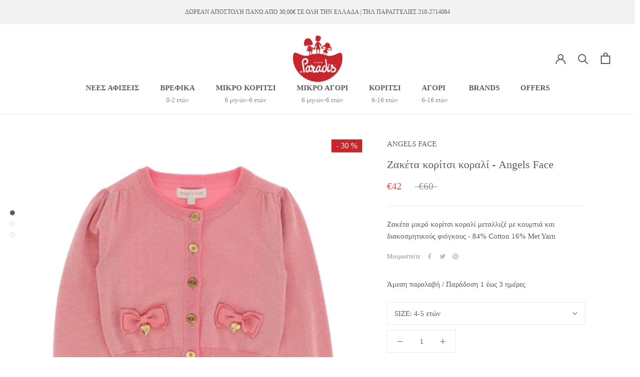

--- FILE ---
content_type: text/html; charset=utf-8
request_url: https://paradis.gr/products/nicolettecoral
body_size: 43100
content:
<!doctype html>

<html class="no-js" lang="el">
  <head>
    <meta charset="utf-8"> 
    <meta http-equiv="X-UA-Compatible" content="IE=edge,chrome=1">
    <meta name="viewport" content="width=device-width, initial-scale=1.0, height=device-height, minimum-scale=1.0, maximum-scale=1.0">
    <meta name="theme-color" content="">
    
    <meta name="google-site-verification" content="B4eGfUXOTjAsTE7B_lwzpAvl-id1nlj5D93T_3aYbvY" />
    <meta name="facebook-domain-verification" content="6q112whjdl1qvghhlaghp6j1rj8xed" />
	<link rel="stylesheet" href="https://stackpath.bootstrapcdn.com/bootstrap/4.3.1/css/bootstrap.min.css" integrity="sha384-ggOyR0iXCbMQv3Xipma34MD+dH/1fQ784/j6cY/iJTQUOhcWr7x9JvoRxT2MZw1T" crossorigin="anonymous">
  	
    <title>
      Ζακέτα κορίτσι κοραλί - Angels Face &ndash; Paradis
    </title><meta name="description" content="Ζακέτα μικρό κορίτσι κοραλί μεταλλιζέ με κουμπιά και διακοσμητικούς φιόγκους - 84% Cotton 16% Met Yarn"><link rel="canonical" href="https://paradis.gr/products/nicolettecoral"><link rel="shortcut icon" href="//paradis.gr/cdn/shop/files/logo_96x.png?v=1613575608" type="image/png"><meta property="og:type" content="product">
  <meta property="og:title" content="Ζακέτα κορίτσι κοραλί - Angels Face"><meta property="og:image" content="http://paradis.gr/cdn/shop/files/Nicolette_Cardigan_Coral_Front-removebg-preview.png?v=1753704744">
    <meta property="og:image:secure_url" content="https://paradis.gr/cdn/shop/files/Nicolette_Cardigan_Coral_Front-removebg-preview.png?v=1753704744">
    <meta property="og:image:width" content="500">
    <meta property="og:image:height" content="500"><meta property="product:price:amount" content="42,00">
  <meta property="product:price:currency" content="EUR"><meta property="og:description" content="Ζακέτα μικρό κορίτσι κοραλί μεταλλιζέ με κουμπιά και διακοσμητικούς φιόγκους - 84% Cotton 16% Met Yarn"><meta property="og:url" content="https://paradis.gr/products/nicolettecoral">
<meta property="og:site_name" content="Paradis"><meta name="twitter:card" content="summary"><meta name="twitter:title" content="Ζακέτα κορίτσι κοραλί - Angels Face">
  <meta name="twitter:description" content="Ζακέτα μικρό κορίτσι κοραλί μεταλλιζέ με κουμπιά και διακοσμητικούς φιόγκους - 84% Cotton 16% Met Yarn">
  <meta name="twitter:image" content="https://paradis.gr/cdn/shop/files/Nicolette_Cardigan_Coral_Front-removebg-preview_600x600_crop_center.png?v=1753704744">

    
  
  <script>window.performance && window.performance.mark && window.performance.mark('shopify.content_for_header.start');</script><meta name="google-site-verification" content="sDyUjlc8iSExNn87iw96eGyBo4UIdPjHHIGpNv8doO0">
<meta name="google-site-verification" content="TOBIWhMVKHv2jf_Zn0rgbrO4t-I7V2NQG_zwahDrB1w">
<meta id="shopify-digital-wallet" name="shopify-digital-wallet" content="/42828398749/digital_wallets/dialog">
<meta name="shopify-checkout-api-token" content="71db7afb9482ec0d381730877b4d541e">
<meta id="in-context-paypal-metadata" data-shop-id="42828398749" data-venmo-supported="false" data-environment="production" data-locale="en_US" data-paypal-v4="true" data-currency="EUR">
<link rel="alternate" type="application/json+oembed" href="https://paradis.gr/products/nicolettecoral.oembed">
<script async="async" src="/checkouts/internal/preloads.js?locale=el-GR"></script>
<script id="shopify-features" type="application/json">{"accessToken":"71db7afb9482ec0d381730877b4d541e","betas":["rich-media-storefront-analytics"],"domain":"paradis.gr","predictiveSearch":true,"shopId":42828398749,"locale":"el"}</script>
<script>var Shopify = Shopify || {};
Shopify.shop = "paradis-athens.myshopify.com";
Shopify.locale = "el";
Shopify.currency = {"active":"EUR","rate":"1.0"};
Shopify.country = "GR";
Shopify.theme = {"name":"Prestige","id":106091249821,"schema_name":"Prestige","schema_version":"4.8.1","theme_store_id":855,"role":"main"};
Shopify.theme.handle = "null";
Shopify.theme.style = {"id":null,"handle":null};
Shopify.cdnHost = "paradis.gr/cdn";
Shopify.routes = Shopify.routes || {};
Shopify.routes.root = "/";</script>
<script type="module">!function(o){(o.Shopify=o.Shopify||{}).modules=!0}(window);</script>
<script>!function(o){function n(){var o=[];function n(){o.push(Array.prototype.slice.apply(arguments))}return n.q=o,n}var t=o.Shopify=o.Shopify||{};t.loadFeatures=n(),t.autoloadFeatures=n()}(window);</script>
<script id="shop-js-analytics" type="application/json">{"pageType":"product"}</script>
<script defer="defer" async type="module" src="//paradis.gr/cdn/shopifycloud/shop-js/modules/v2/client.init-shop-cart-sync_CA-k_-bH.el.esm.js"></script>
<script defer="defer" async type="module" src="//paradis.gr/cdn/shopifycloud/shop-js/modules/v2/chunk.common_B9X36xNm.esm.js"></script>
<script type="module">
  await import("//paradis.gr/cdn/shopifycloud/shop-js/modules/v2/client.init-shop-cart-sync_CA-k_-bH.el.esm.js");
await import("//paradis.gr/cdn/shopifycloud/shop-js/modules/v2/chunk.common_B9X36xNm.esm.js");

  window.Shopify.SignInWithShop?.initShopCartSync?.({"fedCMEnabled":true,"windoidEnabled":true});

</script>
<script>(function() {
  var isLoaded = false;
  function asyncLoad() {
    if (isLoaded) return;
    isLoaded = true;
    var urls = ["https:\/\/cookiebar.hulkapps.com\/hulk_cookie_bar.js?shop=paradis-athens.myshopify.com","https:\/\/chimpstatic.com\/mcjs-connected\/js\/users\/e2519aed6e74cac4ae72334f6\/8d5b56f3ef51c07c3f079b4f7.js?shop=paradis-athens.myshopify.com"];
    for (var i = 0; i < urls.length; i++) {
      var s = document.createElement('script');
      s.type = 'text/javascript';
      s.async = true;
      s.src = urls[i];
      var x = document.getElementsByTagName('script')[0];
      x.parentNode.insertBefore(s, x);
    }
  };
  if(window.attachEvent) {
    window.attachEvent('onload', asyncLoad);
  } else {
    window.addEventListener('load', asyncLoad, false);
  }
})();</script>
<script id="__st">var __st={"a":42828398749,"offset":7200,"reqid":"f0a6d070-96db-4bb8-8a57-f35263260d4f-1768674432","pageurl":"paradis.gr\/products\/nicolettecoral","u":"810aed114b22","p":"product","rtyp":"product","rid":8815642116434};</script>
<script>window.ShopifyPaypalV4VisibilityTracking = true;</script>
<script id="captcha-bootstrap">!function(){'use strict';const t='contact',e='account',n='new_comment',o=[[t,t],['blogs',n],['comments',n],[t,'customer']],c=[[e,'customer_login'],[e,'guest_login'],[e,'recover_customer_password'],[e,'create_customer']],r=t=>t.map((([t,e])=>`form[action*='/${t}']:not([data-nocaptcha='true']) input[name='form_type'][value='${e}']`)).join(','),a=t=>()=>t?[...document.querySelectorAll(t)].map((t=>t.form)):[];function s(){const t=[...o],e=r(t);return a(e)}const i='password',u='form_key',d=['recaptcha-v3-token','g-recaptcha-response','h-captcha-response',i],f=()=>{try{return window.sessionStorage}catch{return}},m='__shopify_v',_=t=>t.elements[u];function p(t,e,n=!1){try{const o=window.sessionStorage,c=JSON.parse(o.getItem(e)),{data:r}=function(t){const{data:e,action:n}=t;return t[m]||n?{data:e,action:n}:{data:t,action:n}}(c);for(const[e,n]of Object.entries(r))t.elements[e]&&(t.elements[e].value=n);n&&o.removeItem(e)}catch(o){console.error('form repopulation failed',{error:o})}}const l='form_type',E='cptcha';function T(t){t.dataset[E]=!0}const w=window,h=w.document,L='Shopify',v='ce_forms',y='captcha';let A=!1;((t,e)=>{const n=(g='f06e6c50-85a8-45c8-87d0-21a2b65856fe',I='https://cdn.shopify.com/shopifycloud/storefront-forms-hcaptcha/ce_storefront_forms_captcha_hcaptcha.v1.5.2.iife.js',D={infoText:'Προστατεύεται με το hCaptcha',privacyText:'Απόρρητο',termsText:'Όροι'},(t,e,n)=>{const o=w[L][v],c=o.bindForm;if(c)return c(t,g,e,D).then(n);var r;o.q.push([[t,g,e,D],n]),r=I,A||(h.body.append(Object.assign(h.createElement('script'),{id:'captcha-provider',async:!0,src:r})),A=!0)});var g,I,D;w[L]=w[L]||{},w[L][v]=w[L][v]||{},w[L][v].q=[],w[L][y]=w[L][y]||{},w[L][y].protect=function(t,e){n(t,void 0,e),T(t)},Object.freeze(w[L][y]),function(t,e,n,w,h,L){const[v,y,A,g]=function(t,e,n){const i=e?o:[],u=t?c:[],d=[...i,...u],f=r(d),m=r(i),_=r(d.filter((([t,e])=>n.includes(e))));return[a(f),a(m),a(_),s()]}(w,h,L),I=t=>{const e=t.target;return e instanceof HTMLFormElement?e:e&&e.form},D=t=>v().includes(t);t.addEventListener('submit',(t=>{const e=I(t);if(!e)return;const n=D(e)&&!e.dataset.hcaptchaBound&&!e.dataset.recaptchaBound,o=_(e),c=g().includes(e)&&(!o||!o.value);(n||c)&&t.preventDefault(),c&&!n&&(function(t){try{if(!f())return;!function(t){const e=f();if(!e)return;const n=_(t);if(!n)return;const o=n.value;o&&e.removeItem(o)}(t);const e=Array.from(Array(32),(()=>Math.random().toString(36)[2])).join('');!function(t,e){_(t)||t.append(Object.assign(document.createElement('input'),{type:'hidden',name:u})),t.elements[u].value=e}(t,e),function(t,e){const n=f();if(!n)return;const o=[...t.querySelectorAll(`input[type='${i}']`)].map((({name:t})=>t)),c=[...d,...o],r={};for(const[a,s]of new FormData(t).entries())c.includes(a)||(r[a]=s);n.setItem(e,JSON.stringify({[m]:1,action:t.action,data:r}))}(t,e)}catch(e){console.error('failed to persist form',e)}}(e),e.submit())}));const S=(t,e)=>{t&&!t.dataset[E]&&(n(t,e.some((e=>e===t))),T(t))};for(const o of['focusin','change'])t.addEventListener(o,(t=>{const e=I(t);D(e)&&S(e,y())}));const B=e.get('form_key'),M=e.get(l),P=B&&M;t.addEventListener('DOMContentLoaded',(()=>{const t=y();if(P)for(const e of t)e.elements[l].value===M&&p(e,B);[...new Set([...A(),...v().filter((t=>'true'===t.dataset.shopifyCaptcha))])].forEach((e=>S(e,t)))}))}(h,new URLSearchParams(w.location.search),n,t,e,['guest_login'])})(!0,!0)}();</script>
<script integrity="sha256-4kQ18oKyAcykRKYeNunJcIwy7WH5gtpwJnB7kiuLZ1E=" data-source-attribution="shopify.loadfeatures" defer="defer" src="//paradis.gr/cdn/shopifycloud/storefront/assets/storefront/load_feature-a0a9edcb.js" crossorigin="anonymous"></script>
<script data-source-attribution="shopify.dynamic_checkout.dynamic.init">var Shopify=Shopify||{};Shopify.PaymentButton=Shopify.PaymentButton||{isStorefrontPortableWallets:!0,init:function(){window.Shopify.PaymentButton.init=function(){};var t=document.createElement("script");t.src="https://paradis.gr/cdn/shopifycloud/portable-wallets/latest/portable-wallets.el.js",t.type="module",document.head.appendChild(t)}};
</script>
<script data-source-attribution="shopify.dynamic_checkout.buyer_consent">
  function portableWalletsHideBuyerConsent(e){var t=document.getElementById("shopify-buyer-consent"),n=document.getElementById("shopify-subscription-policy-button");t&&n&&(t.classList.add("hidden"),t.setAttribute("aria-hidden","true"),n.removeEventListener("click",e))}function portableWalletsShowBuyerConsent(e){var t=document.getElementById("shopify-buyer-consent"),n=document.getElementById("shopify-subscription-policy-button");t&&n&&(t.classList.remove("hidden"),t.removeAttribute("aria-hidden"),n.addEventListener("click",e))}window.Shopify?.PaymentButton&&(window.Shopify.PaymentButton.hideBuyerConsent=portableWalletsHideBuyerConsent,window.Shopify.PaymentButton.showBuyerConsent=portableWalletsShowBuyerConsent);
</script>
<script data-source-attribution="shopify.dynamic_checkout.cart.bootstrap">document.addEventListener("DOMContentLoaded",(function(){function t(){return document.querySelector("shopify-accelerated-checkout-cart, shopify-accelerated-checkout")}if(t())Shopify.PaymentButton.init();else{new MutationObserver((function(e,n){t()&&(Shopify.PaymentButton.init(),n.disconnect())})).observe(document.body,{childList:!0,subtree:!0})}}));
</script>
<link id="shopify-accelerated-checkout-styles" rel="stylesheet" media="screen" href="https://paradis.gr/cdn/shopifycloud/portable-wallets/latest/accelerated-checkout-backwards-compat.css" crossorigin="anonymous">
<style id="shopify-accelerated-checkout-cart">
        #shopify-buyer-consent {
  margin-top: 1em;
  display: inline-block;
  width: 100%;
}

#shopify-buyer-consent.hidden {
  display: none;
}

#shopify-subscription-policy-button {
  background: none;
  border: none;
  padding: 0;
  text-decoration: underline;
  font-size: inherit;
  cursor: pointer;
}

#shopify-subscription-policy-button::before {
  box-shadow: none;
}

      </style>

<script>window.performance && window.performance.mark && window.performance.mark('shopify.content_for_header.end');</script>

    <link rel="stylesheet" href="//paradis.gr/cdn/shop/t/2/assets/theme.scss.css?v=7816386890538511041763712482">

    <script>
      // This allows to expose several variables to the global scope, to be used in scripts
      window.theme = {
        pageType: "product",
        moneyFormat: "€{{amount_with_comma_separator}}",
        moneyWithCurrencyFormat: "€{{amount_with_comma_separator}} EUR",
        productImageSize: "natural",
        searchMode: "product,article,page",
        showPageTransition: true,
        showElementStaggering: true,
        showImageZooming: true
      };

      window.routes = {
        rootUrl: "\/",
        cartUrl: "\/cart",
        cartAddUrl: "\/cart\/add",
        cartChangeUrl: "\/cart\/change",
        searchUrl: "\/search",
        productRecommendationsUrl: "\/recommendations\/products"
      };

      window.languages = {
        cartAddNote: "Προσθήκη σχόλιου παραγγελίας",
        cartEditNote: "Επεξεργασία σχολίων",
        productImageLoadingError: "This image could not be loaded. Please try to reload the page.",
        productFormAddToCart: "Προσθηκη στο καλαθι",
        productFormUnavailable: "Unavailable",
        productFormSoldOut: "Sold Out",
        shippingEstimatorOneResult: "1 διαθέσιμη επιλογή:",
        shippingEstimatorMoreResults: "{{count}} διαθέσιμες επιλογές:",
        shippingEstimatorNoResults: "Καμία διαθέσιμη επιλογή."
      };

      window.lazySizesConfig = {
        loadHidden: false,
        hFac: 0.5,
        expFactor: 2,
        ricTimeout: 150,
        lazyClass: 'Image--lazyLoad',
        loadingClass: 'Image--lazyLoading',
        loadedClass: 'Image--lazyLoaded'
      };

      document.documentElement.className = document.documentElement.className.replace('no-js', 'js');
      document.documentElement.style.setProperty('--window-height', window.innerHeight + 'px');

      // We do a quick detection of some features (we could use Modernizr but for so little...)
      (function() {
        document.documentElement.className += ((window.CSS && window.CSS.supports('(position: sticky) or (position: -webkit-sticky)')) ? ' supports-sticky' : ' no-supports-sticky');
        document.documentElement.className += (window.matchMedia('(-moz-touch-enabled: 1), (hover: none)')).matches ? ' no-supports-hover' : ' supports-hover';
      }());
    </script>

    <script src="//paradis.gr/cdn/shop/t/2/assets/lazysizes.min.js?v=174358363404432586981595593631" async></script><script src="https://polyfill-fastly.net/v3/polyfill.min.js?unknown=polyfill&features=fetch,Element.prototype.closest,Element.prototype.remove,Element.prototype.classList,Array.prototype.includes,Array.prototype.fill,Object.assign,CustomEvent,IntersectionObserver,IntersectionObserverEntry,URL" defer></script>
    <script src="//paradis.gr/cdn/shop/t/2/assets/libs.min.js?v=26178543184394469741595593630" defer></script>
    <script src="//paradis.gr/cdn/shop/t/2/assets/theme.min.js?v=28495471557109698641595593635" defer></script>
    <script src="//paradis.gr/cdn/shop/t/2/assets/custom.js?v=183944157590872491501595593632" defer></script>

    <script>
      (function () {
        window.onpageshow = function() {
          if (window.theme.showPageTransition) {
            var pageTransition = document.querySelector('.PageTransition');

            if (pageTransition) {
              pageTransition.style.visibility = 'visible';
              pageTransition.style.opacity = '0';
            }
          }

          // When the page is loaded from the cache, we have to reload the cart content
          document.documentElement.dispatchEvent(new CustomEvent('cart:refresh', {
            bubbles: true
          }));
        };
      })();
    </script>

    
  <script type="application/ld+json">
  {
    "@context": "http://schema.org",
    "@type": "Product",
  "@id": "https:\/\/paradis.gr\/products\/nicolettecoral#product",
    "offers": [{
          "@type": "Offer",
          "name": "2-3 ετών",
          "availability":"https://schema.org/OutOfStock",
          "price": 42.0,
          "priceCurrency": "EUR",
          "priceValidUntil": "2026-01-27","sku": "NICOLETTECORAL","url": "/products/nicolettecoral/products/nicolettecoral?variant=47918260814162"
        },
{
          "@type": "Offer",
          "name": "3-4 ετών",
          "availability":"https://schema.org/OutOfStock",
          "price": 42.0,
          "priceCurrency": "EUR",
          "priceValidUntil": "2026-01-27","sku": "NICOLETTECORAL","url": "/products/nicolettecoral/products/nicolettecoral?variant=47918260846930"
        },
{
          "@type": "Offer",
          "name": "4-5 ετών",
          "availability":"https://schema.org/InStock",
          "price": 42.0,
          "priceCurrency": "EUR",
          "priceValidUntil": "2026-01-27","sku": "NICOLETTECORAL","url": "/products/nicolettecoral/products/nicolettecoral?variant=47918260879698"
        },
{
          "@type": "Offer",
          "name": "5-6 ετών",
          "availability":"https://schema.org/OutOfStock",
          "price": 42.0,
          "priceCurrency": "EUR",
          "priceValidUntil": "2026-01-27","sku": "NICOLETTECORAL","url": "/products/nicolettecoral/products/nicolettecoral?variant=47918260912466"
        },
{
          "@type": "Offer",
          "name": "6-7 ετών",
          "availability":"https://schema.org/OutOfStock",
          "price": 42.0,
          "priceCurrency": "EUR",
          "priceValidUntil": "2026-01-27","sku": "NICOLETTECORAL","url": "/products/nicolettecoral/products/nicolettecoral?variant=47918260945234"
        },
{
          "@type": "Offer",
          "name": "8-9 ετών",
          "availability":"https://schema.org/OutOfStock",
          "price": 42.0,
          "priceCurrency": "EUR",
          "priceValidUntil": "2026-01-27","sku": "NICOLETTECORAL","url": "/products/nicolettecoral/products/nicolettecoral?variant=47918260978002"
        },
{
          "@type": "Offer",
          "name": "10-11 ετών",
          "availability":"https://schema.org/OutOfStock",
          "price": 42.0,
          "priceCurrency": "EUR",
          "priceValidUntil": "2026-01-27","sku": "NICOLETTECORAL","url": "/products/nicolettecoral/products/nicolettecoral?variant=47918261010770"
        },
{
          "@type": "Offer",
          "name": "12-13 ετών",
          "availability":"https://schema.org/OutOfStock",
          "price": 42.0,
          "priceCurrency": "EUR",
          "priceValidUntil": "2026-01-27","sku": "NICOLETTECORAL","url": "/products/nicolettecoral/products/nicolettecoral?variant=47918261043538"
        }
],
    "brand": {
      "name": "ANGELS FACE"
    },
    "name": "Ζακέτα κορίτσι κοραλί - Angels Face",
    "description": "Ζακέτα μικρό κορίτσι κοραλί μεταλλιζέ με κουμπιά και διακοσμητικούς φιόγκους - 84% Cotton 16% Met Yarn",
    "category": "ΜΙΚΡΟ ΚΟΡΙΤΣΙ",
    "url": "/products/nicolettecoral/products/nicolettecoral",
    "sku": "NICOLETTECORAL",
    "image": {
      "@type": "ImageObject",
      "url": "https://paradis.gr/cdn/shop/files/Nicolette_Cardigan_Coral_Front-removebg-preview_1024x.png?v=1753704744",
      "image": "https://paradis.gr/cdn/shop/files/Nicolette_Cardigan_Coral_Front-removebg-preview_1024x.png?v=1753704744",
      "name": "Ζακέτα κορίτσι κοραλί - Angels Face",
      "width": "1024",
      "height": "1024"
    }
  }
  </script>



  <script type="application/ld+json">
  {
    "@context": "http://schema.org",
    "@type": "BreadcrumbList",
  "itemListElement": [{
      "@type": "ListItem",
      "position": 1,
      "name": "Translation missing: el.general.breadcrumb.home",
      "item": "https://paradis.gr"
    },{
          "@type": "ListItem",
          "position": 2,
          "name": "Ζακέτα κορίτσι κοραλί - Angels Face",
          "item": "https://paradis.gr/products/nicolettecoral"
        }]
  }
  </script>

    
    <!-- Facebook Pixel Code -->
    <script>
      !function(f,b,e,v,n,t,s)
      {if(f.fbq)return;n=f.fbq=function(){n.callMethod?
      n.callMethod.apply(n,arguments):n.queue.push(arguments)};
      if(!f._fbq)f._fbq=n;n.push=n;n.loaded=!0;n.version='2.0';
      n.queue=[];t=b.createElement(e);t.async=!0;
      t.src=v;s=b.getElementsByTagName(e)[0];
      s.parentNode.insertBefore(t,s)}(window,document,'script',
      'https://connect.facebook.net/en_US/fbevents.js');
       fbq('init', '3842181419144907'); 
      fbq('track', 'PageView');
    </script>
    <noscript>
       <img height="1" width="1" 
      src="https://www.facebook.com/tr?id=3842181419144907&ev=PageView
      &noscript=1"/>
    </noscript>
    <!-- End Facebook Pixel Code -->
    
  


<noscript id="limoniapps-discountninja-deferred-css">
<link href="//paradis.gr/cdn/shop/t/2/assets/limoniapps-discountninja.css?v=139926428364353751251603980225" rel="stylesheet" type="text/css" media="all" />
</noscript>


<script type="text/javascript">
try { let a = window.location.href.replace(window.location.hash, ""); let b = [], hash; let c = a.slice(a.indexOf('?') + 1).split('&'); for (let i = 0; i < c.length; i++) {hash = c[i].split('='); b.push(hash[0]); b[hash[0]] = hash[1];} let d = b["token"]; let e = b["discountcode"]; let f = 'limoniapps-discountninja-'; if (d) sessionStorage.setItem(f + 'savedtoken', d); if (e) sessionStorage.setItem(f + 'saveddiscountcode', e); } catch (e) { let a = 0; }
try { var loadLimoniAppsDiscountNinjaDeferredStyles=function(){var e=document.getElementById("limoniapps-discountninja-deferred-css"),n=document.createElement("div");n.innerHTML=e.textContent,document.head.appendChild(n),e.parentElement.removeChild(e)},raf=requestAnimationFrame||mozRequestAnimationFrame||webkitRequestAnimationFrame||msRequestAnimationFrame;raf?raf(function(){window.setTimeout(loadLimoniAppsDiscountNinjaDeferredStyles,0)}):window.addEventListener("load",function(){window.setTimeout(loadLimoniAppsDiscountNinjaDeferredStyles,0)}); } catch (e) { let a = 0; }
</script>
    
  <script>
    
    (function(a,b,c,d,e,f,g){a['SkroutzAnalyticsObject']=e;a[e]= a[e] || function(){
      (a[e].q = a[e].q || []).push(arguments);};f=b.createElement(c);f.async=true;
      f.src=d;g=b.getElementsByTagName(c)[0];g.parentNode.insertBefore(f,g);
    })(window,document,'script','https://analytics.skroutz.gr/analytics.min.js','skroutz_analytics');
    skroutz_analytics('session', 'connect', 'SA-7622-5799');  // Connect your Account.
  
  </script>

  <!-- "snippets/judgeme_core.liquid" was not rendered, the associated app was uninstalled -->
  <link href="//paradis.gr/cdn/shop/t/2/assets/scm-product-label.css?v=48058496397791814391626950147" rel="stylesheet" type="text/css" media="all" />


<script>
if ((typeof SECOMAPP) == 'undefined') {
    var SECOMAPP = {};
}
if ((typeof SECOMAPP.pl) == 'undefined') {
    SECOMAPP.pl = {};
}








SECOMAPP.page = 'product';
SECOMAPP.pl.product = {
    id: 8815642116434,
    published_at: "2024-04-03 15:59:10 +0300",
    price: 4200, 
    compare_at_price: 6000,  
    tags: ["black","easter","New-arrivals","Κατασκευαστής_ANGELS FACE","Μέγεθος_2 ετών","Μέγεθος_3 ετών","Μέγεθος_4 ετών","Μέγεθος_5 ετών","Μέγεθος_6 ετών","Μέγεθος_7 ετών","ΜΙΚΡΟ ΚΟΡΙΤΣΙ-ΖΑΚΕΤΕΣ-ΦΟΥΤΕΡ-ΠΟΥΛΟΒΕΡ","Σεζόν_Άνοιξη\/Καλοκαίρι","Τιμή_60- €","Φύλο_Κορίτσι","Χρώμα_κοραλί"], 
    variants: [  {
        id: 47918260814162,
        price: 4200 ,
        compare_at_price: 6000  ,
        inventory_quantity: 0  ,
        inventory_management: 'shopify'  ,
        weight: 200  ,
        sku: 'NICOLETTECORAL'  } ,
         {
        id: 47918260846930,
        price: 4200 ,
        compare_at_price: 6000  ,
        inventory_quantity: 0  ,
        inventory_management: 'shopify'  ,
        weight: 200  ,
        sku: 'NICOLETTECORAL'  } ,
         {
        id: 47918260879698,
        price: 4200 ,
        compare_at_price: 6000  ,
        inventory_quantity: 1  ,
        inventory_management: 'shopify'  ,
        weight: 200  ,
        sku: 'NICOLETTECORAL'  } ,
         {
        id: 47918260912466,
        price: 4200 ,
        compare_at_price: 6000  ,
        inventory_quantity: 0  ,
        inventory_management: 'shopify'  ,
        weight: 200  ,
        sku: 'NICOLETTECORAL'  } ,
         {
        id: 47918260945234,
        price: 4200 ,
        compare_at_price: 6000  ,
        inventory_quantity: 0  ,
        inventory_management: 'shopify'  ,
        weight: 200  ,
        sku: 'NICOLETTECORAL'  } ,
         {
        id: 47918260978002,
        price: 4200 ,
        compare_at_price: 6000  ,
        inventory_quantity: 0  ,
        inventory_management: 'shopify'  ,
        weight: 200  ,
        sku: 'NICOLETTECORAL'  } ,
         {
        id: 47918261010770,
        price: 4200 ,
        compare_at_price: 6000  ,
        inventory_quantity: 0  ,
        inventory_management: 'shopify'  ,
        weight: 200  ,
        sku: 'NICOLETTECORAL'  } ,
         {
        id: 47918261043538,
        price: 4200 ,
        compare_at_price: 6000  ,
        inventory_quantity: 0  ,
        inventory_management: 'shopify'  ,
        weight: 200  ,
        sku: 'NICOLETTECORAL'  } 
        
    ],
    collections: [  395816009948,  618839540050,  263963934877,  225034174621,  413707632860,  208458547357,  399856828636,  225171013789,  215792812189,  217569558685,  235379622045,  ]
};
</script>



    
         <script src="//paradis.gr/cdn/shop/t/2/assets/scm-product-label.js?v=33052043704126288691627294029" type="text/javascript"></script>
    

<link href="https://monorail-edge.shopifysvc.com" rel="dns-prefetch">
<script>(function(){if ("sendBeacon" in navigator && "performance" in window) {try {var session_token_from_headers = performance.getEntriesByType('navigation')[0].serverTiming.find(x => x.name == '_s').description;} catch {var session_token_from_headers = undefined;}var session_cookie_matches = document.cookie.match(/_shopify_s=([^;]*)/);var session_token_from_cookie = session_cookie_matches && session_cookie_matches.length === 2 ? session_cookie_matches[1] : "";var session_token = session_token_from_headers || session_token_from_cookie || "";function handle_abandonment_event(e) {var entries = performance.getEntries().filter(function(entry) {return /monorail-edge.shopifysvc.com/.test(entry.name);});if (!window.abandonment_tracked && entries.length === 0) {window.abandonment_tracked = true;var currentMs = Date.now();var navigation_start = performance.timing.navigationStart;var payload = {shop_id: 42828398749,url: window.location.href,navigation_start,duration: currentMs - navigation_start,session_token,page_type: "product"};window.navigator.sendBeacon("https://monorail-edge.shopifysvc.com/v1/produce", JSON.stringify({schema_id: "online_store_buyer_site_abandonment/1.1",payload: payload,metadata: {event_created_at_ms: currentMs,event_sent_at_ms: currentMs}}));}}window.addEventListener('pagehide', handle_abandonment_event);}}());</script>
<script id="web-pixels-manager-setup">(function e(e,d,r,n,o){if(void 0===o&&(o={}),!Boolean(null===(a=null===(i=window.Shopify)||void 0===i?void 0:i.analytics)||void 0===a?void 0:a.replayQueue)){var i,a;window.Shopify=window.Shopify||{};var t=window.Shopify;t.analytics=t.analytics||{};var s=t.analytics;s.replayQueue=[],s.publish=function(e,d,r){return s.replayQueue.push([e,d,r]),!0};try{self.performance.mark("wpm:start")}catch(e){}var l=function(){var e={modern:/Edge?\/(1{2}[4-9]|1[2-9]\d|[2-9]\d{2}|\d{4,})\.\d+(\.\d+|)|Firefox\/(1{2}[4-9]|1[2-9]\d|[2-9]\d{2}|\d{4,})\.\d+(\.\d+|)|Chrom(ium|e)\/(9{2}|\d{3,})\.\d+(\.\d+|)|(Maci|X1{2}).+ Version\/(15\.\d+|(1[6-9]|[2-9]\d|\d{3,})\.\d+)([,.]\d+|)( \(\w+\)|)( Mobile\/\w+|) Safari\/|Chrome.+OPR\/(9{2}|\d{3,})\.\d+\.\d+|(CPU[ +]OS|iPhone[ +]OS|CPU[ +]iPhone|CPU IPhone OS|CPU iPad OS)[ +]+(15[._]\d+|(1[6-9]|[2-9]\d|\d{3,})[._]\d+)([._]\d+|)|Android:?[ /-](13[3-9]|1[4-9]\d|[2-9]\d{2}|\d{4,})(\.\d+|)(\.\d+|)|Android.+Firefox\/(13[5-9]|1[4-9]\d|[2-9]\d{2}|\d{4,})\.\d+(\.\d+|)|Android.+Chrom(ium|e)\/(13[3-9]|1[4-9]\d|[2-9]\d{2}|\d{4,})\.\d+(\.\d+|)|SamsungBrowser\/([2-9]\d|\d{3,})\.\d+/,legacy:/Edge?\/(1[6-9]|[2-9]\d|\d{3,})\.\d+(\.\d+|)|Firefox\/(5[4-9]|[6-9]\d|\d{3,})\.\d+(\.\d+|)|Chrom(ium|e)\/(5[1-9]|[6-9]\d|\d{3,})\.\d+(\.\d+|)([\d.]+$|.*Safari\/(?![\d.]+ Edge\/[\d.]+$))|(Maci|X1{2}).+ Version\/(10\.\d+|(1[1-9]|[2-9]\d|\d{3,})\.\d+)([,.]\d+|)( \(\w+\)|)( Mobile\/\w+|) Safari\/|Chrome.+OPR\/(3[89]|[4-9]\d|\d{3,})\.\d+\.\d+|(CPU[ +]OS|iPhone[ +]OS|CPU[ +]iPhone|CPU IPhone OS|CPU iPad OS)[ +]+(10[._]\d+|(1[1-9]|[2-9]\d|\d{3,})[._]\d+)([._]\d+|)|Android:?[ /-](13[3-9]|1[4-9]\d|[2-9]\d{2}|\d{4,})(\.\d+|)(\.\d+|)|Mobile Safari.+OPR\/([89]\d|\d{3,})\.\d+\.\d+|Android.+Firefox\/(13[5-9]|1[4-9]\d|[2-9]\d{2}|\d{4,})\.\d+(\.\d+|)|Android.+Chrom(ium|e)\/(13[3-9]|1[4-9]\d|[2-9]\d{2}|\d{4,})\.\d+(\.\d+|)|Android.+(UC? ?Browser|UCWEB|U3)[ /]?(15\.([5-9]|\d{2,})|(1[6-9]|[2-9]\d|\d{3,})\.\d+)\.\d+|SamsungBrowser\/(5\.\d+|([6-9]|\d{2,})\.\d+)|Android.+MQ{2}Browser\/(14(\.(9|\d{2,})|)|(1[5-9]|[2-9]\d|\d{3,})(\.\d+|))(\.\d+|)|K[Aa][Ii]OS\/(3\.\d+|([4-9]|\d{2,})\.\d+)(\.\d+|)/},d=e.modern,r=e.legacy,n=navigator.userAgent;return n.match(d)?"modern":n.match(r)?"legacy":"unknown"}(),u="modern"===l?"modern":"legacy",c=(null!=n?n:{modern:"",legacy:""})[u],f=function(e){return[e.baseUrl,"/wpm","/b",e.hashVersion,"modern"===e.buildTarget?"m":"l",".js"].join("")}({baseUrl:d,hashVersion:r,buildTarget:u}),m=function(e){var d=e.version,r=e.bundleTarget,n=e.surface,o=e.pageUrl,i=e.monorailEndpoint;return{emit:function(e){var a=e.status,t=e.errorMsg,s=(new Date).getTime(),l=JSON.stringify({metadata:{event_sent_at_ms:s},events:[{schema_id:"web_pixels_manager_load/3.1",payload:{version:d,bundle_target:r,page_url:o,status:a,surface:n,error_msg:t},metadata:{event_created_at_ms:s}}]});if(!i)return console&&console.warn&&console.warn("[Web Pixels Manager] No Monorail endpoint provided, skipping logging."),!1;try{return self.navigator.sendBeacon.bind(self.navigator)(i,l)}catch(e){}var u=new XMLHttpRequest;try{return u.open("POST",i,!0),u.setRequestHeader("Content-Type","text/plain"),u.send(l),!0}catch(e){return console&&console.warn&&console.warn("[Web Pixels Manager] Got an unhandled error while logging to Monorail."),!1}}}}({version:r,bundleTarget:l,surface:e.surface,pageUrl:self.location.href,monorailEndpoint:e.monorailEndpoint});try{o.browserTarget=l,function(e){var d=e.src,r=e.async,n=void 0===r||r,o=e.onload,i=e.onerror,a=e.sri,t=e.scriptDataAttributes,s=void 0===t?{}:t,l=document.createElement("script"),u=document.querySelector("head"),c=document.querySelector("body");if(l.async=n,l.src=d,a&&(l.integrity=a,l.crossOrigin="anonymous"),s)for(var f in s)if(Object.prototype.hasOwnProperty.call(s,f))try{l.dataset[f]=s[f]}catch(e){}if(o&&l.addEventListener("load",o),i&&l.addEventListener("error",i),u)u.appendChild(l);else{if(!c)throw new Error("Did not find a head or body element to append the script");c.appendChild(l)}}({src:f,async:!0,onload:function(){if(!function(){var e,d;return Boolean(null===(d=null===(e=window.Shopify)||void 0===e?void 0:e.analytics)||void 0===d?void 0:d.initialized)}()){var d=window.webPixelsManager.init(e)||void 0;if(d){var r=window.Shopify.analytics;r.replayQueue.forEach((function(e){var r=e[0],n=e[1],o=e[2];d.publishCustomEvent(r,n,o)})),r.replayQueue=[],r.publish=d.publishCustomEvent,r.visitor=d.visitor,r.initialized=!0}}},onerror:function(){return m.emit({status:"failed",errorMsg:"".concat(f," has failed to load")})},sri:function(e){var d=/^sha384-[A-Za-z0-9+/=]+$/;return"string"==typeof e&&d.test(e)}(c)?c:"",scriptDataAttributes:o}),m.emit({status:"loading"})}catch(e){m.emit({status:"failed",errorMsg:(null==e?void 0:e.message)||"Unknown error"})}}})({shopId: 42828398749,storefrontBaseUrl: "https://paradis.gr",extensionsBaseUrl: "https://extensions.shopifycdn.com/cdn/shopifycloud/web-pixels-manager",monorailEndpoint: "https://monorail-edge.shopifysvc.com/unstable/produce_batch",surface: "storefront-renderer",enabledBetaFlags: ["2dca8a86"],webPixelsConfigList: [{"id":"1081540946","configuration":"{\"config\":\"{\\\"pixel_id\\\":\\\"G-VN8K2845EN\\\",\\\"target_country\\\":\\\"GR\\\",\\\"gtag_events\\\":[{\\\"type\\\":\\\"begin_checkout\\\",\\\"action_label\\\":\\\"G-VN8K2845EN\\\"},{\\\"type\\\":\\\"search\\\",\\\"action_label\\\":\\\"G-VN8K2845EN\\\"},{\\\"type\\\":\\\"view_item\\\",\\\"action_label\\\":[\\\"G-VN8K2845EN\\\",\\\"MC-RFYVBC2FW7\\\"]},{\\\"type\\\":\\\"purchase\\\",\\\"action_label\\\":[\\\"G-VN8K2845EN\\\",\\\"MC-RFYVBC2FW7\\\"]},{\\\"type\\\":\\\"page_view\\\",\\\"action_label\\\":[\\\"G-VN8K2845EN\\\",\\\"MC-RFYVBC2FW7\\\"]},{\\\"type\\\":\\\"add_payment_info\\\",\\\"action_label\\\":\\\"G-VN8K2845EN\\\"},{\\\"type\\\":\\\"add_to_cart\\\",\\\"action_label\\\":\\\"G-VN8K2845EN\\\"}],\\\"enable_monitoring_mode\\\":false}\"}","eventPayloadVersion":"v1","runtimeContext":"OPEN","scriptVersion":"b2a88bafab3e21179ed38636efcd8a93","type":"APP","apiClientId":1780363,"privacyPurposes":[],"dataSharingAdjustments":{"protectedCustomerApprovalScopes":["read_customer_address","read_customer_email","read_customer_name","read_customer_personal_data","read_customer_phone"]}},{"id":"294912338","configuration":"{\"pixel_id\":\"3842181419144907\",\"pixel_type\":\"facebook_pixel\",\"metaapp_system_user_token\":\"-\"}","eventPayloadVersion":"v1","runtimeContext":"OPEN","scriptVersion":"ca16bc87fe92b6042fbaa3acc2fbdaa6","type":"APP","apiClientId":2329312,"privacyPurposes":["ANALYTICS","MARKETING","SALE_OF_DATA"],"dataSharingAdjustments":{"protectedCustomerApprovalScopes":["read_customer_address","read_customer_email","read_customer_name","read_customer_personal_data","read_customer_phone"]}},{"id":"shopify-app-pixel","configuration":"{}","eventPayloadVersion":"v1","runtimeContext":"STRICT","scriptVersion":"0450","apiClientId":"shopify-pixel","type":"APP","privacyPurposes":["ANALYTICS","MARKETING"]},{"id":"shopify-custom-pixel","eventPayloadVersion":"v1","runtimeContext":"LAX","scriptVersion":"0450","apiClientId":"shopify-pixel","type":"CUSTOM","privacyPurposes":["ANALYTICS","MARKETING"]}],isMerchantRequest: false,initData: {"shop":{"name":"Paradis","paymentSettings":{"currencyCode":"EUR"},"myshopifyDomain":"paradis-athens.myshopify.com","countryCode":"GR","storefrontUrl":"https:\/\/paradis.gr"},"customer":null,"cart":null,"checkout":null,"productVariants":[{"price":{"amount":42.0,"currencyCode":"EUR"},"product":{"title":"Ζακέτα κορίτσι κοραλί - Angels Face","vendor":"ANGELS FACE","id":"8815642116434","untranslatedTitle":"Ζακέτα κορίτσι κοραλί - Angels Face","url":"\/products\/nicolettecoral","type":"ΜΙΚΡΟ ΚΟΡΙΤΣΙ"},"id":"47918260814162","image":{"src":"\/\/paradis.gr\/cdn\/shop\/files\/Nicolette_Cardigan_Coral_Front-removebg-preview.png?v=1753704744"},"sku":"NICOLETTECORAL","title":"2-3 ετών","untranslatedTitle":"2-3 ετών"},{"price":{"amount":42.0,"currencyCode":"EUR"},"product":{"title":"Ζακέτα κορίτσι κοραλί - Angels Face","vendor":"ANGELS FACE","id":"8815642116434","untranslatedTitle":"Ζακέτα κορίτσι κοραλί - Angels Face","url":"\/products\/nicolettecoral","type":"ΜΙΚΡΟ ΚΟΡΙΤΣΙ"},"id":"47918260846930","image":{"src":"\/\/paradis.gr\/cdn\/shop\/files\/Nicolette_Cardigan_Coral_Front-removebg-preview.png?v=1753704744"},"sku":"NICOLETTECORAL","title":"3-4 ετών","untranslatedTitle":"3-4 ετών"},{"price":{"amount":42.0,"currencyCode":"EUR"},"product":{"title":"Ζακέτα κορίτσι κοραλί - Angels Face","vendor":"ANGELS FACE","id":"8815642116434","untranslatedTitle":"Ζακέτα κορίτσι κοραλί - Angels Face","url":"\/products\/nicolettecoral","type":"ΜΙΚΡΟ ΚΟΡΙΤΣΙ"},"id":"47918260879698","image":{"src":"\/\/paradis.gr\/cdn\/shop\/files\/Nicolette_Cardigan_Coral_Front-removebg-preview.png?v=1753704744"},"sku":"NICOLETTECORAL","title":"4-5 ετών","untranslatedTitle":"4-5 ετών"},{"price":{"amount":42.0,"currencyCode":"EUR"},"product":{"title":"Ζακέτα κορίτσι κοραλί - Angels Face","vendor":"ANGELS FACE","id":"8815642116434","untranslatedTitle":"Ζακέτα κορίτσι κοραλί - Angels Face","url":"\/products\/nicolettecoral","type":"ΜΙΚΡΟ ΚΟΡΙΤΣΙ"},"id":"47918260912466","image":{"src":"\/\/paradis.gr\/cdn\/shop\/files\/Nicolette_Cardigan_Coral_Front-removebg-preview.png?v=1753704744"},"sku":"NICOLETTECORAL","title":"5-6 ετών","untranslatedTitle":"5-6 ετών"},{"price":{"amount":42.0,"currencyCode":"EUR"},"product":{"title":"Ζακέτα κορίτσι κοραλί - Angels Face","vendor":"ANGELS FACE","id":"8815642116434","untranslatedTitle":"Ζακέτα κορίτσι κοραλί - Angels Face","url":"\/products\/nicolettecoral","type":"ΜΙΚΡΟ ΚΟΡΙΤΣΙ"},"id":"47918260945234","image":{"src":"\/\/paradis.gr\/cdn\/shop\/files\/Nicolette_Cardigan_Coral_Front-removebg-preview.png?v=1753704744"},"sku":"NICOLETTECORAL","title":"6-7 ετών","untranslatedTitle":"6-7 ετών"},{"price":{"amount":42.0,"currencyCode":"EUR"},"product":{"title":"Ζακέτα κορίτσι κοραλί - Angels Face","vendor":"ANGELS FACE","id":"8815642116434","untranslatedTitle":"Ζακέτα κορίτσι κοραλί - Angels Face","url":"\/products\/nicolettecoral","type":"ΜΙΚΡΟ ΚΟΡΙΤΣΙ"},"id":"47918260978002","image":{"src":"\/\/paradis.gr\/cdn\/shop\/files\/Nicolette_Cardigan_Coral_Front-removebg-preview.png?v=1753704744"},"sku":"NICOLETTECORAL","title":"8-9 ετών","untranslatedTitle":"8-9 ετών"},{"price":{"amount":42.0,"currencyCode":"EUR"},"product":{"title":"Ζακέτα κορίτσι κοραλί - Angels Face","vendor":"ANGELS FACE","id":"8815642116434","untranslatedTitle":"Ζακέτα κορίτσι κοραλί - Angels Face","url":"\/products\/nicolettecoral","type":"ΜΙΚΡΟ ΚΟΡΙΤΣΙ"},"id":"47918261010770","image":{"src":"\/\/paradis.gr\/cdn\/shop\/files\/Nicolette_Cardigan_Coral_Front-removebg-preview.png?v=1753704744"},"sku":"NICOLETTECORAL","title":"10-11 ετών","untranslatedTitle":"10-11 ετών"},{"price":{"amount":42.0,"currencyCode":"EUR"},"product":{"title":"Ζακέτα κορίτσι κοραλί - Angels Face","vendor":"ANGELS FACE","id":"8815642116434","untranslatedTitle":"Ζακέτα κορίτσι κοραλί - Angels Face","url":"\/products\/nicolettecoral","type":"ΜΙΚΡΟ ΚΟΡΙΤΣΙ"},"id":"47918261043538","image":{"src":"\/\/paradis.gr\/cdn\/shop\/files\/Nicolette_Cardigan_Coral_Front-removebg-preview.png?v=1753704744"},"sku":"NICOLETTECORAL","title":"12-13 ετών","untranslatedTitle":"12-13 ετών"}],"purchasingCompany":null},},"https://paradis.gr/cdn","fcfee988w5aeb613cpc8e4bc33m6693e112",{"modern":"","legacy":""},{"shopId":"42828398749","storefrontBaseUrl":"https:\/\/paradis.gr","extensionBaseUrl":"https:\/\/extensions.shopifycdn.com\/cdn\/shopifycloud\/web-pixels-manager","surface":"storefront-renderer","enabledBetaFlags":"[\"2dca8a86\"]","isMerchantRequest":"false","hashVersion":"fcfee988w5aeb613cpc8e4bc33m6693e112","publish":"custom","events":"[[\"page_viewed\",{}],[\"product_viewed\",{\"productVariant\":{\"price\":{\"amount\":42.0,\"currencyCode\":\"EUR\"},\"product\":{\"title\":\"Ζακέτα κορίτσι κοραλί - Angels Face\",\"vendor\":\"ANGELS FACE\",\"id\":\"8815642116434\",\"untranslatedTitle\":\"Ζακέτα κορίτσι κοραλί - Angels Face\",\"url\":\"\/products\/nicolettecoral\",\"type\":\"ΜΙΚΡΟ ΚΟΡΙΤΣΙ\"},\"id\":\"47918260879698\",\"image\":{\"src\":\"\/\/paradis.gr\/cdn\/shop\/files\/Nicolette_Cardigan_Coral_Front-removebg-preview.png?v=1753704744\"},\"sku\":\"NICOLETTECORAL\",\"title\":\"4-5 ετών\",\"untranslatedTitle\":\"4-5 ετών\"}}]]"});</script><script>
  window.ShopifyAnalytics = window.ShopifyAnalytics || {};
  window.ShopifyAnalytics.meta = window.ShopifyAnalytics.meta || {};
  window.ShopifyAnalytics.meta.currency = 'EUR';
  var meta = {"product":{"id":8815642116434,"gid":"gid:\/\/shopify\/Product\/8815642116434","vendor":"ANGELS FACE","type":"ΜΙΚΡΟ ΚΟΡΙΤΣΙ","handle":"nicolettecoral","variants":[{"id":47918260814162,"price":4200,"name":"Ζακέτα κορίτσι κοραλί - Angels Face - 2-3 ετών","public_title":"2-3 ετών","sku":"NICOLETTECORAL"},{"id":47918260846930,"price":4200,"name":"Ζακέτα κορίτσι κοραλί - Angels Face - 3-4 ετών","public_title":"3-4 ετών","sku":"NICOLETTECORAL"},{"id":47918260879698,"price":4200,"name":"Ζακέτα κορίτσι κοραλί - Angels Face - 4-5 ετών","public_title":"4-5 ετών","sku":"NICOLETTECORAL"},{"id":47918260912466,"price":4200,"name":"Ζακέτα κορίτσι κοραλί - Angels Face - 5-6 ετών","public_title":"5-6 ετών","sku":"NICOLETTECORAL"},{"id":47918260945234,"price":4200,"name":"Ζακέτα κορίτσι κοραλί - Angels Face - 6-7 ετών","public_title":"6-7 ετών","sku":"NICOLETTECORAL"},{"id":47918260978002,"price":4200,"name":"Ζακέτα κορίτσι κοραλί - Angels Face - 8-9 ετών","public_title":"8-9 ετών","sku":"NICOLETTECORAL"},{"id":47918261010770,"price":4200,"name":"Ζακέτα κορίτσι κοραλί - Angels Face - 10-11 ετών","public_title":"10-11 ετών","sku":"NICOLETTECORAL"},{"id":47918261043538,"price":4200,"name":"Ζακέτα κορίτσι κοραλί - Angels Face - 12-13 ετών","public_title":"12-13 ετών","sku":"NICOLETTECORAL"}],"remote":false},"page":{"pageType":"product","resourceType":"product","resourceId":8815642116434,"requestId":"f0a6d070-96db-4bb8-8a57-f35263260d4f-1768674432"}};
  for (var attr in meta) {
    window.ShopifyAnalytics.meta[attr] = meta[attr];
  }
</script>
<script class="analytics">
  (function () {
    var customDocumentWrite = function(content) {
      var jquery = null;

      if (window.jQuery) {
        jquery = window.jQuery;
      } else if (window.Checkout && window.Checkout.$) {
        jquery = window.Checkout.$;
      }

      if (jquery) {
        jquery('body').append(content);
      }
    };

    var hasLoggedConversion = function(token) {
      if (token) {
        return document.cookie.indexOf('loggedConversion=' + token) !== -1;
      }
      return false;
    }

    var setCookieIfConversion = function(token) {
      if (token) {
        var twoMonthsFromNow = new Date(Date.now());
        twoMonthsFromNow.setMonth(twoMonthsFromNow.getMonth() + 2);

        document.cookie = 'loggedConversion=' + token + '; expires=' + twoMonthsFromNow;
      }
    }

    var trekkie = window.ShopifyAnalytics.lib = window.trekkie = window.trekkie || [];
    if (trekkie.integrations) {
      return;
    }
    trekkie.methods = [
      'identify',
      'page',
      'ready',
      'track',
      'trackForm',
      'trackLink'
    ];
    trekkie.factory = function(method) {
      return function() {
        var args = Array.prototype.slice.call(arguments);
        args.unshift(method);
        trekkie.push(args);
        return trekkie;
      };
    };
    for (var i = 0; i < trekkie.methods.length; i++) {
      var key = trekkie.methods[i];
      trekkie[key] = trekkie.factory(key);
    }
    trekkie.load = function(config) {
      trekkie.config = config || {};
      trekkie.config.initialDocumentCookie = document.cookie;
      var first = document.getElementsByTagName('script')[0];
      var script = document.createElement('script');
      script.type = 'text/javascript';
      script.onerror = function(e) {
        var scriptFallback = document.createElement('script');
        scriptFallback.type = 'text/javascript';
        scriptFallback.onerror = function(error) {
                var Monorail = {
      produce: function produce(monorailDomain, schemaId, payload) {
        var currentMs = new Date().getTime();
        var event = {
          schema_id: schemaId,
          payload: payload,
          metadata: {
            event_created_at_ms: currentMs,
            event_sent_at_ms: currentMs
          }
        };
        return Monorail.sendRequest("https://" + monorailDomain + "/v1/produce", JSON.stringify(event));
      },
      sendRequest: function sendRequest(endpointUrl, payload) {
        // Try the sendBeacon API
        if (window && window.navigator && typeof window.navigator.sendBeacon === 'function' && typeof window.Blob === 'function' && !Monorail.isIos12()) {
          var blobData = new window.Blob([payload], {
            type: 'text/plain'
          });

          if (window.navigator.sendBeacon(endpointUrl, blobData)) {
            return true;
          } // sendBeacon was not successful

        } // XHR beacon

        var xhr = new XMLHttpRequest();

        try {
          xhr.open('POST', endpointUrl);
          xhr.setRequestHeader('Content-Type', 'text/plain');
          xhr.send(payload);
        } catch (e) {
          console.log(e);
        }

        return false;
      },
      isIos12: function isIos12() {
        return window.navigator.userAgent.lastIndexOf('iPhone; CPU iPhone OS 12_') !== -1 || window.navigator.userAgent.lastIndexOf('iPad; CPU OS 12_') !== -1;
      }
    };
    Monorail.produce('monorail-edge.shopifysvc.com',
      'trekkie_storefront_load_errors/1.1',
      {shop_id: 42828398749,
      theme_id: 106091249821,
      app_name: "storefront",
      context_url: window.location.href,
      source_url: "//paradis.gr/cdn/s/trekkie.storefront.cd680fe47e6c39ca5d5df5f0a32d569bc48c0f27.min.js"});

        };
        scriptFallback.async = true;
        scriptFallback.src = '//paradis.gr/cdn/s/trekkie.storefront.cd680fe47e6c39ca5d5df5f0a32d569bc48c0f27.min.js';
        first.parentNode.insertBefore(scriptFallback, first);
      };
      script.async = true;
      script.src = '//paradis.gr/cdn/s/trekkie.storefront.cd680fe47e6c39ca5d5df5f0a32d569bc48c0f27.min.js';
      first.parentNode.insertBefore(script, first);
    };
    trekkie.load(
      {"Trekkie":{"appName":"storefront","development":false,"defaultAttributes":{"shopId":42828398749,"isMerchantRequest":null,"themeId":106091249821,"themeCityHash":"11852824148203806918","contentLanguage":"el","currency":"EUR","eventMetadataId":"de171412-d7a5-454a-80a5-90b0da0c6e8f"},"isServerSideCookieWritingEnabled":true,"monorailRegion":"shop_domain","enabledBetaFlags":["65f19447"]},"Session Attribution":{},"S2S":{"facebookCapiEnabled":true,"source":"trekkie-storefront-renderer","apiClientId":580111}}
    );

    var loaded = false;
    trekkie.ready(function() {
      if (loaded) return;
      loaded = true;

      window.ShopifyAnalytics.lib = window.trekkie;

      var originalDocumentWrite = document.write;
      document.write = customDocumentWrite;
      try { window.ShopifyAnalytics.merchantGoogleAnalytics.call(this); } catch(error) {};
      document.write = originalDocumentWrite;

      window.ShopifyAnalytics.lib.page(null,{"pageType":"product","resourceType":"product","resourceId":8815642116434,"requestId":"f0a6d070-96db-4bb8-8a57-f35263260d4f-1768674432","shopifyEmitted":true});

      var match = window.location.pathname.match(/checkouts\/(.+)\/(thank_you|post_purchase)/)
      var token = match? match[1]: undefined;
      if (!hasLoggedConversion(token)) {
        setCookieIfConversion(token);
        window.ShopifyAnalytics.lib.track("Viewed Product",{"currency":"EUR","variantId":47918260814162,"productId":8815642116434,"productGid":"gid:\/\/shopify\/Product\/8815642116434","name":"Ζακέτα κορίτσι κοραλί - Angels Face - 2-3 ετών","price":"42.00","sku":"NICOLETTECORAL","brand":"ANGELS FACE","variant":"2-3 ετών","category":"ΜΙΚΡΟ ΚΟΡΙΤΣΙ","nonInteraction":true,"remote":false},undefined,undefined,{"shopifyEmitted":true});
      window.ShopifyAnalytics.lib.track("monorail:\/\/trekkie_storefront_viewed_product\/1.1",{"currency":"EUR","variantId":47918260814162,"productId":8815642116434,"productGid":"gid:\/\/shopify\/Product\/8815642116434","name":"Ζακέτα κορίτσι κοραλί - Angels Face - 2-3 ετών","price":"42.00","sku":"NICOLETTECORAL","brand":"ANGELS FACE","variant":"2-3 ετών","category":"ΜΙΚΡΟ ΚΟΡΙΤΣΙ","nonInteraction":true,"remote":false,"referer":"https:\/\/paradis.gr\/products\/nicolettecoral"});
      }
    });


        var eventsListenerScript = document.createElement('script');
        eventsListenerScript.async = true;
        eventsListenerScript.src = "//paradis.gr/cdn/shopifycloud/storefront/assets/shop_events_listener-3da45d37.js";
        document.getElementsByTagName('head')[0].appendChild(eventsListenerScript);

})();</script>
  <script>
  if (!window.ga || (window.ga && typeof window.ga !== 'function')) {
    window.ga = function ga() {
      (window.ga.q = window.ga.q || []).push(arguments);
      if (window.Shopify && window.Shopify.analytics && typeof window.Shopify.analytics.publish === 'function') {
        window.Shopify.analytics.publish("ga_stub_called", {}, {sendTo: "google_osp_migration"});
      }
      console.error("Shopify's Google Analytics stub called with:", Array.from(arguments), "\nSee https://help.shopify.com/manual/promoting-marketing/pixels/pixel-migration#google for more information.");
    };
    if (window.Shopify && window.Shopify.analytics && typeof window.Shopify.analytics.publish === 'function') {
      window.Shopify.analytics.publish("ga_stub_initialized", {}, {sendTo: "google_osp_migration"});
    }
  }
</script>
<script
  defer
  src="https://paradis.gr/cdn/shopifycloud/perf-kit/shopify-perf-kit-3.0.4.min.js"
  data-application="storefront-renderer"
  data-shop-id="42828398749"
  data-render-region="gcp-us-east1"
  data-page-type="product"
  data-theme-instance-id="106091249821"
  data-theme-name="Prestige"
  data-theme-version="4.8.1"
  data-monorail-region="shop_domain"
  data-resource-timing-sampling-rate="10"
  data-shs="true"
  data-shs-beacon="true"
  data-shs-export-with-fetch="true"
  data-shs-logs-sample-rate="1"
  data-shs-beacon-endpoint="https://paradis.gr/api/collect"
></script>
</head>

  <body class="prestige--v4  template-product">
    
    <!-- Load Facebook SDK for JavaScript -->
      <div id="fb-root"></div>
      <script>
        window.fbAsyncInit = function() {
          FB.init({
            xfbml            : true,
            version          : 'v9.0'
          });
        };
        (function(d, s, id) {
        var js, fjs = d.getElementsByTagName(s)[0];
        if (d.getElementById(id)) return;
        js = d.createElement(s); js.id = id;
        js.src = 'https://connect.facebook.net/el_GR/sdk/xfbml.customerchat.js';
        fjs.parentNode.insertBefore(js, fjs);
      }(document, 'script', 'facebook-jssdk'));</script>
      <!-- Your Chat Plugin code -->
      <div class="fb-customerchat"
        attribution=setup_tool
        page_id="297877387298454"
  logged_in_greeting="Γεια σας! Πώς μπορούμε να σας βοηθήσουμε;"
  logged_out_greeting="Γεια σας! Πώς μπορούμε να σας βοηθήσουμε;" 
greeting_dialog_display="hide">
      </div>
    
<div id="limoniapps-discountninja-stickybar-pusher" class="limoniapps-sticky-bar-pusher"></div>
    <a class="PageSkipLink u-visually-hidden" href="#main">Skip to content</a>
    <span class="LoadingBar"></span>
    <div class="PageOverlay"></div>
    <div class="PageTransition"></div>

    <div id="shopify-section-popup" class="shopify-section"></div>
    <div id="shopify-section-sidebar-menu" class="shopify-section"><section id="sidebar-menu" class="SidebarMenu Drawer Drawer--small Drawer--fromLeft" aria-hidden="true" data-section-id="sidebar-menu" data-section-type="sidebar-menu">
    <header class="Drawer__Header" data-drawer-animated-left>
      <button class="Drawer__Close Icon-Wrapper--clickable" data-action="close-drawer" data-drawer-id="sidebar-menu" aria-label="Close navigation"><svg class="Icon Icon--close" role="presentation" viewBox="0 0 16 14">
      <path d="M15 0L1 14m14 0L1 0" stroke="currentColor" fill="none" fill-rule="evenodd"></path>
    </svg></button>
    </header>

    <div class="Drawer__Content">
      <div class="Drawer__Main" data-drawer-animated-left data-scrollable>
        <div class="Drawer__Container">
          <nav class="SidebarMenu__Nav SidebarMenu__Nav--primary" aria-label="Sidebar navigation">
            <p style="display:none;">0</p><div class="Collapsible"><a href="/collections/nees-afixeis" class="Collapsible__Button Heading Link Link--primary u-h6">ΝΕΕΣ ΑΦΙΞΕΙΣ</a></div><div class="Collapsible"><button  id="collaps-item-1" class="collapseItem-with-sub Collapsible__Button Heading u-h6" data-action="toggle-collapsible" aria-expanded="false">ΒΡΕΦΙΚΑ<span class="Collapsible__Plus"></span>
                  </button>

                  <div class="Collapsible__Inner">
                    <div class="Collapsible__Content"><div class="Collapsible"><a href="/collections/vrefika-aksesouar" class="Collapsible__Button Heading Text--subdued Link Link--primary u-h7">ΑΞΕΣΟΥΑΡ</a></div><div class="Collapsible"><a href="/collections/vrefikes-vermoudes-sorts" class="Collapsible__Button Heading Text--subdued Link Link--primary u-h7">ΒΕΡΜΟΥΔΕΣ-ΣΟΡΤΣ</a></div><div class="Collapsible"><a href="/collections/vrefika-eswrouxa" class="Collapsible__Button Heading Text--subdued Link Link--primary u-h7">ΕΣΩΡΟΥΧΑ</a></div><div class="Collapsible"><a href="/collections/vrefikes-zaketes-fouter" class="Collapsible__Button Heading Text--subdued Link Link--primary u-h7">ΖΑΚΕΤΕΣ-ΦΟΥΤΕΡ</a></div><div class="Collapsible"><a href="/collections/vrefikes-kouvertes-ypnosakoi" class="Collapsible__Button Heading Text--subdued Link Link--primary u-h7">ΚΟΥΒΕΡΤΕΣ-ΥΠΝΟΣΑΚΟΙ</a></div><div class="Collapsible"><a href="/collections/vrefika-magio" class="Collapsible__Button Heading Text--subdued Link Link--primary u-h7">ΜΑΓΙΟ</a></div><div class="Collapsible"><a href="/collections/vrefikes-mplouzes-t-shirts-top" class="Collapsible__Button Heading Text--subdued Link Link--primary u-h7">ΜΠΛΟΥΖΕΣ - Τ-SHIRTS – ΠΟΥΚΑΜΙΣΑ</a></div><div class="Collapsible"><a href="/collections/vrefika-mpoufan-gileko-formes-eksodou" class="Collapsible__Button Heading Text--subdued Link Link--primary u-h7">ΜΠΟΥΦΑΝ-ΓΙΛΕΚΟ-ΦΟΡΜΕΣ ΕΞΟΔΟΥ</a></div><div class="Collapsible"><a href="/collections/vrefika-paixnidia-dwra" class="Collapsible__Button Heading Text--subdued Link Link--primary u-h7">ΠΑΙΧΝΙΔΙΑ &amp; ΔΩΡΑ</a></div><div class="Collapsible"><a href="/collections/vrefika-pantelonia-salopetes-kolan" class="Collapsible__Button Heading Text--subdued Link Link--primary u-h7">ΠΑΝΤΕΛΟΝΙΑ-ΣΑΛΟΠΕΤΕΣ-ΚΟΛΑΝ</a></div><div class="Collapsible"><a href="/collections/vrefikes-petsetes" class="Collapsible__Button Heading Text--subdued Link Link--primary u-h7">ΠΕΤΣΕΤΕΣ</a></div><div class="Collapsible"><a href="/collections/vrefikes-saliares" class="Collapsible__Button Heading Text--subdued Link Link--primary u-h7">ΣΑΛΙΑΡΕΣ</a></div><div class="Collapsible"><a href="/collections/vrefika-set" class="Collapsible__Button Heading Text--subdued Link Link--primary u-h7">ΣΕΤ</a></div><div class="Collapsible"><a href="/collections/vrefika-foremata" class="Collapsible__Button Heading Text--subdued Link Link--primary u-h7">ΦΟΡΕΜΑΤΑ</a></div><div class="Collapsible"><a href="/collections/vrefika-formakia" class="Collapsible__Button Heading Text--subdued Link Link--primary u-h7">ΦΟΡΜΑΚΙΑ</a></div><div class="Collapsible"><a href="/collections/vrefikes-formes" class="Collapsible__Button Heading Text--subdued Link Link--primary u-h7">ΦΟΡΜΕΣ</a></div></div>
                  </div></div><div class="Collapsible"><button  id="collaps-item-2" class="collapseItem-with-sub Collapsible__Button Heading u-h6" data-action="toggle-collapsible" aria-expanded="false">ΜΙΚΡΟ ΚΟΡΙΤΣΙ<span class="Collapsible__Plus"></span>
                  </button>

                  <div class="Collapsible__Inner">
                    <div class="Collapsible__Content"><div class="Collapsible"><a href="/collections/mikro-koritsi-aksesouar" class="Collapsible__Button Heading Text--subdued Link Link--primary u-h7">ΑΞΕΣΟΥΑΡ</a></div><div class="Collapsible"><a href="/collections/mikro-koritsi-vermoudes-sorts" class="Collapsible__Button Heading Text--subdued Link Link--primary u-h7">ΒΕΡΜΟΥΔΕΣ-ΣΟΡΤΣ</a></div><div class="Collapsible"><a href="/collections/mikro-koritsi-eswrouxa-pyzames" class="Collapsible__Button Heading Text--subdued Link Link--primary u-h7">ΕΣΩΡΟΥΧΑ-ΠΥΖΑΜΕΣ</a></div><div class="Collapsible"><a href="/collections/mikro-koritzi-zaketes-fouter-poulover" class="Collapsible__Button Heading Text--subdued Link Link--primary u-h7">ΖΑΚΕΤΕΣ-ΦΟΥΤΕΡ-ΠΟΥΛΟΒΕΡ</a></div><div class="Collapsible"><a href="/collections/mikro-koritsi-kolan" class="Collapsible__Button Heading Text--subdued Link Link--primary u-h7">ΚΟΛΑΝ</a></div><div class="Collapsible"><a href="/collections/mikro-koritsi-magio" class="Collapsible__Button Heading Text--subdued Link Link--primary u-h7">ΜΑΓΙΟ</a></div><div class="Collapsible"><a href="/collections/mikro-koritsi-mplouzes-t-shirts-top" class="Collapsible__Button Heading Text--subdued Link Link--primary u-h7">ΜΠΛΟΥΖΕΣ- T-SHIRTS- ΤΟΠ</a></div><div class="Collapsible"><a href="/collections/mikro-koritsi-mpoufan-gileko-palto-sakakia" class="Collapsible__Button Heading Text--subdued Link Link--primary u-h7">ΜΠΟΥΦΑΝ-ΓΙΛΕΚO-ΠΑΛΤΟ-ΣΑΚΑΚΙΑ</a></div><div class="Collapsible"><a href="/collections/mikro-koritsi-oloswmes-formes" class="Collapsible__Button Heading Text--subdued Link Link--primary u-h7">ΟΛΟΣΩΜΕΣ ΦΟΡΜΕΣ</a></div><div class="Collapsible"><a href="/collections/mikro-koritsi-pantelonia-salopetes" class="Collapsible__Button Heading Text--subdued Link Link--primary u-h7">ΠΑΝΤΕΛΟΝΙΑ-ΣΑΛΟΠΕΤΕΣ</a></div><div class="Collapsible"><a href="/collections/mikro-koritsi-set" class="Collapsible__Button Heading Text--subdued Link Link--primary u-h7">ΣΕΤ</a></div><div class="Collapsible"><a href="/collections/mikro-koritsi-foremata-foustes" class="Collapsible__Button Heading Text--subdued Link Link--primary u-h7">ΦΟΡΕΜΑΤΑ-ΦΟΥΣΤΕΣ</a></div><div class="Collapsible"><a href="/collections/mikro-koritsi-formes" class="Collapsible__Button Heading Text--subdued Link Link--primary u-h7">ΦΟΡΜΕΣ</a></div></div>
                  </div></div><div class="Collapsible"><button  id="collaps-item-3" class="collapseItem-with-sub Collapsible__Button Heading u-h6" data-action="toggle-collapsible" aria-expanded="false">ΜΙΚΡΟ ΑΓΟΡΙ<span class="Collapsible__Plus"></span>
                  </button>

                  <div class="Collapsible__Inner">
                    <div class="Collapsible__Content"><div class="Collapsible"><a href="/collections/mikro-agori-aksesouar" class="Collapsible__Button Heading Text--subdued Link Link--primary u-h7">ΑΞΕΣΟΥΑΡ</a></div><div class="Collapsible"><a href="/collections/mikro-agori-vermoudes-sorts" class="Collapsible__Button Heading Text--subdued Link Link--primary u-h7">ΒΕΡΜΟΥΔΕΣ-ΣΟΡΤΣ</a></div><div class="Collapsible"><a href="/collections/mikro-agori-eswrouxa-pyzames" class="Collapsible__Button Heading Text--subdued Link Link--primary u-h7">ΕΣΩΡΟΥΧΑ-ΠΥΖΑΜΕΣ</a></div><div class="Collapsible"><a href="/collections/mikro-agori-zaketes-fouter-poulover" class="Collapsible__Button Heading Text--subdued Link Link--primary u-h7">ΖΑΚΕΤΕΣ-ΦΟΥΤΕΡ-ΠΟΥΛΟΒΕΡ</a></div><div class="Collapsible"><a href="/collections/mikro-agori-magio" class="Collapsible__Button Heading Text--subdued Link Link--primary u-h7">ΜΑΓΙΟ</a></div><div class="Collapsible"><a href="/collections/mikro-agori-mplouzes-t-shirts-polo" class="Collapsible__Button Heading Text--subdued Link Link--primary u-h7">ΜΠΛΟΥΖΕΣ-T-SHIRTS-POLO</a></div><div class="Collapsible"><a href="/collections/mikro-agori-mpoufan-gileko-palto-sakakia" class="Collapsible__Button Heading Text--subdued Link Link--primary u-h7">ΜΠΟΥΦΑΝ-ΓΙΛΕΚΟ-ΠΑΛΤΟ-ΣΑΚΑΚΙΑ</a></div><div class="Collapsible"><a href="/collections/mikro-agori-pantelonia-salopetes" class="Collapsible__Button Heading Text--subdued Link Link--primary u-h7">ΠΑΝΤΕΛΟΝΙΑ-ΣΑΛΟΠΕΤΕΣ</a></div><div class="Collapsible"><a href="/collections/mikro-agori-poukamisa" class="Collapsible__Button Heading Text--subdued Link Link--primary u-h7">ΠΟΥΚΑΜΙΣΑ</a></div><div class="Collapsible"><a href="/collections/mikro-agori-set" class="Collapsible__Button Heading Text--subdued Link Link--primary u-h7">ΣΕΤ</a></div><div class="Collapsible"><a href="/collections/mikro-agori-formes" class="Collapsible__Button Heading Text--subdued Link Link--primary u-h7">ΦΟΡΜΕΣ</a></div></div>
                  </div></div><div class="Collapsible"><button  id="collaps-item-4" class="collapseItem-with-sub Collapsible__Button Heading u-h6" data-action="toggle-collapsible" aria-expanded="false">ΚΟΡΙΤΣΙ<span class="Collapsible__Plus"></span>
                  </button>

                  <div class="Collapsible__Inner">
                    <div class="Collapsible__Content"><div class="Collapsible"><a href="/collections/koritsi-aksesouar" class="Collapsible__Button Heading Text--subdued Link Link--primary u-h7">ΑΞΕΣΟΥΑΡ</a></div><div class="Collapsible"><a href="/collections/koristi-vermoudes-sorts" class="Collapsible__Button Heading Text--subdued Link Link--primary u-h7">ΒΕΡΜΟΥΔΕΣ-ΣΟΡΤΣ</a></div><div class="Collapsible"><a href="/collections/koritsi-eswrouxa-pyzames" class="Collapsible__Button Heading Text--subdued Link Link--primary u-h7">ΕΣΩΡΟΥΧΑ-ΠΥΖΑΜΕΣ</a></div><div class="Collapsible"><a href="/collections/koritsi-zaketes-fouter-poulover" class="Collapsible__Button Heading Text--subdued Link Link--primary u-h7">ΖΑΚΕΤΕΣ-ΦΟΥΤΕΡ-ΠΟΥΛΟΒΕΡ</a></div><div class="Collapsible"><a href="/collections/koritsi-kolan" class="Collapsible__Button Heading Text--subdued Link Link--primary u-h7">ΚΟΛΑΝ</a></div><div class="Collapsible"><a href="/collections/koritsi-magio" class="Collapsible__Button Heading Text--subdued Link Link--primary u-h7">ΜΑΓΙΟ</a></div><div class="Collapsible"><a href="/collections/koritsi-mplouzes-t-shirts-top" class="Collapsible__Button Heading Text--subdued Link Link--primary u-h7">ΜΠΛΟΥΖΕΣ- T-SHIRTS- ΤΟΠ</a></div><div class="Collapsible"><a href="/collections/koritsi-mpoufan-gileko-palto-sakakia" class="Collapsible__Button Heading Text--subdued Link Link--primary u-h7">ΜΠΟΥΦΑΝ-ΓΙΛΕΚO-ΠΑΛΤΟ-ΣΑΚΑΚΙΑ</a></div><div class="Collapsible"><a href="/collections/koritsi-oloswmes-formes" class="Collapsible__Button Heading Text--subdued Link Link--primary u-h7">ΟΛΟΣΩΜΕΣ ΦΟΡΜΕΣ</a></div><div class="Collapsible"><a href="/collections/koritsi-pantelonia-salopetes" class="Collapsible__Button Heading Text--subdued Link Link--primary u-h7">ΠΑΝΤΕΛΟΝΙΑ-ΣΑΛΟΠΕΤΕΣ</a></div><div class="Collapsible"><a href="/collections/koritsi-set" class="Collapsible__Button Heading Text--subdued Link Link--primary u-h7">ΣΕΤ</a></div><div class="Collapsible"><a href="/collections/koritsi-foremata-foustes" class="Collapsible__Button Heading Text--subdued Link Link--primary u-h7">ΦΟΡΕΜΑΤΑ-ΦΟΥΣΤΕΣ</a></div><div class="Collapsible"><a href="/collections/koritsi-formes" class="Collapsible__Button Heading Text--subdued Link Link--primary u-h7">ΦΟΡΜΕΣ</a></div></div>
                  </div></div><div class="Collapsible"><button  id="collaps-item-5" class="collapseItem-with-sub Collapsible__Button Heading u-h6" data-action="toggle-collapsible" aria-expanded="false">ΑΓΟΡΙ<span class="Collapsible__Plus"></span>
                  </button>

                  <div class="Collapsible__Inner">
                    <div class="Collapsible__Content"><div class="Collapsible"><a href="/collections/agori-aksesouar" class="Collapsible__Button Heading Text--subdued Link Link--primary u-h7">ΑΞΕΣΟΥΑΡ</a></div><div class="Collapsible"><a href="/collections/agori-vermoudes-sorts" class="Collapsible__Button Heading Text--subdued Link Link--primary u-h7">ΒΕΡΜΟΥΔΕΣ-ΣΟΡΤΣ</a></div><div class="Collapsible"><a href="/collections/agori-eswrouxa-pyzames" class="Collapsible__Button Heading Text--subdued Link Link--primary u-h7">ΕΣΩΡΟΥΧΑ-ΠΥΖΑΜΕΣ</a></div><div class="Collapsible"><a href="/collections/agori-zaketes-fouter-poulover" class="Collapsible__Button Heading Text--subdued Link Link--primary u-h7">ΖΑΚΕΤΕΣ-ΦΟΥΤΕΡ-ΠΟΥΛΟΒΕΡ</a></div><div class="Collapsible"><a href="/collections/agori-magio" class="Collapsible__Button Heading Text--subdued Link Link--primary u-h7">ΜΑΓΙΟ</a></div><div class="Collapsible"><a href="/collections/agori-mplouzes-t-shirts-polo" class="Collapsible__Button Heading Text--subdued Link Link--primary u-h7">ΜΠΛΟΥΖΕΣ-T-SHIRTS-POLO</a></div><div class="Collapsible"><a href="/collections/agori-mpoufan-gileko-palto-sakakia" class="Collapsible__Button Heading Text--subdued Link Link--primary u-h7">ΜΠΟΥΦΑΝ-ΓΙΛΕΚΟ-ΠΑΛΤΟ-ΣΑΚΑΚΙΑ</a></div><div class="Collapsible"><a href="/collections/agori-pantelonia-salopetes" class="Collapsible__Button Heading Text--subdued Link Link--primary u-h7">ΠΑΝΤΕΛΟΝΙΑ-ΣΑΛΟΠΕΤΕΣ</a></div><div class="Collapsible"><a href="/collections/agori-poukamisa" class="Collapsible__Button Heading Text--subdued Link Link--primary u-h7">ΠΟΥΚΑΜΙΣΑ</a></div><div class="Collapsible"><a href="/collections/agori-set" class="Collapsible__Button Heading Text--subdued Link Link--primary u-h7">ΣΕΤ</a></div><div class="Collapsible"><a href="/collections/agori-formes" class="Collapsible__Button Heading Text--subdued Link Link--primary u-h7">ΦΟΡΜΕΣ</a></div></div>
                  </div></div><div class="Collapsible"><button  class="Collapsible__Button Heading u-h6" data-action="toggle-collapsible" aria-expanded="false">BRANDS<span class="Collapsible__Plus"></span>
                  </button>

                  <div class="Collapsible__Inner">
                    <div class="Collapsible__Content"><div class="Collapsible"><a href="/collections/brand-agatha-ruiz-de-la-prada" class="Collapsible__Button Heading Text--subdued Link Link--primary u-h7">Agatha Ruiz de la Prada</a></div><div class="Collapsible"><a href="/collections/brand-angels-face" class="Collapsible__Button Heading Text--subdued Link Link--primary u-h7">Angels Face</a></div><div class="Collapsible"><a href="/collections/brand-bob-oli" class="Collapsible__Button Heading Text--subdued Link Link--primary u-h7">Bob&amp;Oli</a></div><div class="Collapsible"><a href="/collections/brand-boboli" class="Collapsible__Button Heading Text--subdued Link Link--primary u-h7">Boboli</a></div><div class="Collapsible"><a href="/collections/brand-brums" class="Collapsible__Button Heading Text--subdued Link Link--primary u-h7">Brums</a></div><div class="Collapsible"><a href="/collections/brand-catimini" class="Collapsible__Button Heading Text--subdued Link Link--primary u-h7">Catimini</a></div><div class="Collapsible"><a href="/collections/brand-dk" class="Collapsible__Button Heading Text--subdued Link Link--primary u-h7">DK</a></div><div class="Collapsible"><a href="/collections/brand-ducati" class="Collapsible__Button Heading Text--subdued Link Link--primary u-h7">Ducati</a></div><div class="Collapsible"><a href="/collections/brand-ido" class="Collapsible__Button Heading Text--subdued Link Link--primary u-h7">iDO</a></div><div class="Collapsible"><a href="/collections/brand-please" class="Collapsible__Button Heading Text--subdued Link Link--primary u-h7">Please</a></div><div class="Collapsible"><a href="/collections/brand-sarabanda" class="Collapsible__Button Heading Text--subdued Link Link--primary u-h7">Sarabanda</a></div><div class="Collapsible"><a href="/collections/brand-siena" class="Collapsible__Button Heading Text--subdued Link Link--primary u-h7">Siena</a></div><div class="Collapsible"><a href="https://paradis.gr/collections/brand-superga" class="Collapsible__Button Heading Text--subdued Link Link--primary u-h7">Superga</a></div><div class="Collapsible"><a href="/collections/brand-tutto-piccolo" class="Collapsible__Button Heading Text--subdued Link Link--primary u-h7">Tutto Piccolo</a></div></div>
                  </div></div><div class="Collapsible"><button  class="Collapsible__Button Heading u-h6" data-action="toggle-collapsible" aria-expanded="false">OFFERS<span class="Collapsible__Plus"></span>
                  </button>

                  <div class="Collapsible__Inner">
                    <div class="Collapsible__Content"><div class="Collapsible"><a href="/collections/anoiksi-kalokairi" class="Collapsible__Button Heading Text--subdued Link Link--primary u-h7">ΑΝΟΙΞΗ/ΚΑΛΟΚΑΙΡΙ</a></div><div class="Collapsible"><a href="/collections/fthinopwro-xeimwnas" class="Collapsible__Button Heading Text--subdued Link Link--primary u-h7">ΦΘΙΝΟΠΩΡΟ/ΧΕΙΜΩΝΑΣ</a></div></div>
                  </div></div></nav><nav class="SidebarMenu__Nav SidebarMenu__Nav--secondary">
            <ul class="Linklist Linklist--spacingLoose"><li class="Linklist__Item">
                  <a href="/account" class="Text--subdued Link Link--primary">Ο Λογαριασμός μου</a>
                </li></ul>
          </nav>
        </div>
      </div><aside class="Drawer__Footer" data-drawer-animated-bottom><ul class="SidebarMenu__Social HorizontalList HorizontalList--spacingFill">
    <li class="HorizontalList__Item">
      <a href="https://www.facebook.com/paradis.childrensclothing" class="Link Link--primary" target="_blank" rel="noopener" aria-label="Facebook">
        <span class="Icon-Wrapper--clickable"><svg class="Icon Icon--facebook" viewBox="0 0 9 17">
      <path d="M5.842 17V9.246h2.653l.398-3.023h-3.05v-1.93c0-.874.246-1.47 1.526-1.47H9V.118C8.718.082 7.75 0 6.623 0 4.27 0 2.66 1.408 2.66 3.994v2.23H0v3.022h2.66V17h3.182z"></path>
    </svg></span>
      </a>
    </li>

    
<li class="HorizontalList__Item">
      <a href="https://www.instagram.com/paradisclothing/" class="Link Link--primary" target="_blank" rel="noopener" aria-label="Instagram">
        <span class="Icon-Wrapper--clickable"><svg class="Icon Icon--instagram" role="presentation" viewBox="0 0 32 32">
      <path d="M15.994 2.886c4.273 0 4.775.019 6.464.095 1.562.07 2.406.33 2.971.552.749.292 1.283.635 1.841 1.194s.908 1.092 1.194 1.841c.216.565.483 1.41.552 2.971.076 1.689.095 2.19.095 6.464s-.019 4.775-.095 6.464c-.07 1.562-.33 2.406-.552 2.971-.292.749-.635 1.283-1.194 1.841s-1.092.908-1.841 1.194c-.565.216-1.41.483-2.971.552-1.689.076-2.19.095-6.464.095s-4.775-.019-6.464-.095c-1.562-.07-2.406-.33-2.971-.552-.749-.292-1.283-.635-1.841-1.194s-.908-1.092-1.194-1.841c-.216-.565-.483-1.41-.552-2.971-.076-1.689-.095-2.19-.095-6.464s.019-4.775.095-6.464c.07-1.562.33-2.406.552-2.971.292-.749.635-1.283 1.194-1.841s1.092-.908 1.841-1.194c.565-.216 1.41-.483 2.971-.552 1.689-.083 2.19-.095 6.464-.095zm0-2.883c-4.343 0-4.889.019-6.597.095-1.702.076-2.864.349-3.879.743-1.054.406-1.943.959-2.832 1.848S1.251 4.473.838 5.521C.444 6.537.171 7.699.095 9.407.019 11.109 0 11.655 0 15.997s.019 4.889.095 6.597c.076 1.702.349 2.864.743 3.886.406 1.054.959 1.943 1.848 2.832s1.784 1.435 2.832 1.848c1.016.394 2.178.667 3.886.743s2.248.095 6.597.095 4.889-.019 6.597-.095c1.702-.076 2.864-.349 3.886-.743 1.054-.406 1.943-.959 2.832-1.848s1.435-1.784 1.848-2.832c.394-1.016.667-2.178.743-3.886s.095-2.248.095-6.597-.019-4.889-.095-6.597c-.076-1.702-.349-2.864-.743-3.886-.406-1.054-.959-1.943-1.848-2.832S27.532 1.247 26.484.834C25.468.44 24.306.167 22.598.091c-1.714-.07-2.26-.089-6.603-.089zm0 7.778c-4.533 0-8.216 3.676-8.216 8.216s3.683 8.216 8.216 8.216 8.216-3.683 8.216-8.216-3.683-8.216-8.216-8.216zm0 13.549c-2.946 0-5.333-2.387-5.333-5.333s2.387-5.333 5.333-5.333 5.333 2.387 5.333 5.333-2.387 5.333-5.333 5.333zM26.451 7.457c0 1.059-.858 1.917-1.917 1.917s-1.917-.858-1.917-1.917c0-1.059.858-1.917 1.917-1.917s1.917.858 1.917 1.917z"></path>
    </svg></span>
      </a>
    </li>

    
<li class="HorizontalList__Item">
      <a href="https://www.linkedin.com/company/paradis-children-s-clothing" class="Link Link--primary" target="_blank" rel="noopener" aria-label="LinkedIn">
        <span class="Icon-Wrapper--clickable"><svg class="Icon Icon--linkedin" role="presentation" viewBox="0 0 24 24">
      <path d="M19 0H5a5 5 0 0 0-5 5v14a5 5 0 0 0 5 5h14a5 5 0 0 0 5-5V5a5 5 0 0 0-5-5zM8 19H5V8h3v11zM6.5 6.73a1.76 1.76 0 1 1 0-3.53 1.76 1.76 0 0 1 0 3.53zM20 19h-3v-5.6c0-3.37-4-3.12-4 0V19h-3V8h3v1.76a3.8 3.8 0 0 1 7 2.48V19z"></path>
    </svg></span>
      </a>
    </li>

    

  </ul>

</aside></div>
</section>

</div>
<div id="sidebar-cart" class="Drawer Drawer--fromRight" aria-hidden="true" data-section-id="cart" data-section-type="cart" data-section-settings='{
  "type": "drawer",
  "itemCount": 0,
  "drawer": true,
  "hasShippingEstimator": false
}'>
  <div class="Drawer__Header Drawer__Header--bordered Drawer__Container">
      <span class="Drawer__Title Heading u-h4">Καλάθι</span>

      <button class="Drawer__Close Icon-Wrapper--clickable" data-action="close-drawer" data-drawer-id="sidebar-cart" aria-label="Close cart"><svg class="Icon Icon--close" role="presentation" viewBox="0 0 16 14">
      <path d="M15 0L1 14m14 0L1 0" stroke="currentColor" fill="none" fill-rule="evenodd"></path>
    </svg></button>
  </div>

  <form class="Cart Drawer__Content" action="/cart" method="POST" novalidate>
    <div class="Drawer__Main" data-scrollable><p class="Cart__Empty Heading u-h5">Το καλάθι είναι άδειο</p></div></form>
</div>
<div class="PageContainer">
      <div id="shopify-section-announcement" class="shopify-section"><section id="section-announcement" data-section-id="announcement" data-section-type="announcement-bar">
      <div class="AnnouncementBar">
        <div class="AnnouncementBar__Wrapper">
         
            <p class="AnnouncementBar__Content Heading">             
         	  ΔΩΡΕΑΝ ΑΠΟΣΤΟΛΉ ΠΑΝΩ ΑΠΟ 30,00€ ΣΕ ΟΛΗ ΤΗΝ ΕΛΛΑΔΑ  |  <a href="tel:2102714084">ΤΗΛ ΠΑΡΑΓΓΕΛΙΕΣ 210-2714084</a></p>
          	      
          
        </div>
      </div>
    </section>

    <style>
      #section-announcement {
        background: #f3f3f3;
        color: #5c5c5c;
      }
    </style>

    <script>
      document.documentElement.style.setProperty('--announcement-bar-height', document.getElementById('shopify-section-announcement').offsetHeight + 'px');
    </script></div>
      <div id="shopify-section-header" class="shopify-section shopify-section--header"><div id="Search" class="Search" aria-hidden="true">
  <div class="Search__Inner">
    <div class="Search__SearchBar">
      <form action="/search" name="GET" role="search" class="Search__Form">
        <div class="Search__InputIconWrapper">
          <span class="hidden-tablet-and-up"><svg class="Icon Icon--search" role="presentation" viewBox="0 0 18 17">
      <g transform="translate(1 1)" stroke="currentColor" fill="none" fill-rule="evenodd" stroke-linecap="square">
        <path d="M16 16l-5.0752-5.0752"></path>
        <circle cx="6.4" cy="6.4" r="6.4"></circle>
      </g>
    </svg></span>
          <span class="hidden-phone"><svg class="Icon Icon--search-desktop" role="presentation" viewBox="0 0 21 21">
      <g transform="translate(1 1)" stroke="currentColor" stroke-width="2" fill="none" fill-rule="evenodd" stroke-linecap="square">
        <path d="M18 18l-5.7096-5.7096"></path>
        <circle cx="7.2" cy="7.2" r="7.2"></circle>
      </g>
    </svg></span>
        </div>

        <input type="search" class="Search__Input Heading" name="q" autocomplete="off" autocorrect="off" autocapitalize="off" placeholder="Αναζήτηση..." autofocus>
        <input type="hidden" name="type" value="product">
      </form>

      <button class="Search__Close Link Link--primary" data-action="close-search"><svg class="Icon Icon--close" role="presentation" viewBox="0 0 16 14">
      <path d="M15 0L1 14m14 0L1 0" stroke="currentColor" fill="none" fill-rule="evenodd"></path>
    </svg></button>
    </div>

    <div class="Search__Results" aria-hidden="true"><div class="PageLayout PageLayout--breakLap">
          <div class="PageLayout__Section"></div>
          <div class="PageLayout__Section PageLayout__Section--secondary"></div>
        </div></div>
  </div>
</div><header id="section-header"
        class="Header Header--center Header--initialized  Header--withIcons"
        data-section-id="header"
        data-section-type="header"
        data-section-settings='{
  "navigationStyle": "center",
  "hasTransparentHeader": false,
  "isSticky": true
}'
        role="banner">
  <div class="Header__Wrapper">
    <div class="Header__FlexItem Header__FlexItem--fill">
      <button class="Header__Icon Icon-Wrapper Icon-Wrapper--clickable hidden-desk" aria-expanded="false" data-action="open-drawer" data-drawer-id="sidebar-menu" aria-label="Open navigation">
        <span class="hidden-tablet-and-up"><svg class="Icon Icon--nav" role="presentation" viewBox="0 0 20 14">
      <path d="M0 14v-1h20v1H0zm0-7.5h20v1H0v-1zM0 0h20v1H0V0z" fill="currentColor"></path>
    </svg></span>
        <span class="hidden-phone"><svg class="Icon Icon--nav-desktop" role="presentation" viewBox="0 0 24 16">
      <path d="M0 15.985v-2h24v2H0zm0-9h24v2H0v-2zm0-7h24v2H0v-2z" fill="currentColor"></path>
    </svg></span>
      </button><nav class="Header__MainNav hidden-pocket hidden-lap" aria-label="Main navigation">
          <p style="display:none;"></p>
          <ul class="HorizontalList HorizontalList--spacingExtraLoose"><li  id="navbar-item-0" class="navItem-with-sub  HorizontalList__Item " >
                <a href="/collections/nees-afixeis" class="Heading u-h6">ΝΕΕΣ ΑΦΙΞΕΙΣ<span class="Header__LinkSpacer">ΝΕΕΣ ΑΦΙΞΕΙΣ</span></a></li><li  id="navbar-item-1" class="navItem-with-sub  HorizontalList__Item " aria-haspopup="true">
                <a href="/collections/new-born" class="Heading u-h6">ΒΡΕΦΙΚΑ<span class="Header__LinkSpacer">ΒΡΕΦΙΚΑ</span></a><div class="MegaMenu  " aria-hidden="true" >
                      <div class="MegaMenu__Inner"><div class="MegaMenu__Item MegaMenu__Item--fit">
                            <a href="#" class="MegaMenu__Title Heading Text--subdued u-h7">Left Col</a><ul class="Linklist"><li class="Linklist__Item">
                                    <a href="/collections/vrefika-aksesouar" class="Link Link--secondary">ΑΞΕΣΟΥΑΡ</a>
                                  </li><li class="Linklist__Item">
                                    <a href="/collections/vrefikes-vermoudes-sorts" class="Link Link--secondary">ΒΕΡΜΟΥΔΕΣ-ΣΟΡΤΣ</a>
                                  </li><li class="Linklist__Item">
                                    <a href="/collections/vrefika-eswrouxa" class="Link Link--secondary">ΕΣΩΡΟΥΧΑ</a>
                                  </li><li class="Linklist__Item">
                                    <a href="/collections/vrefikes-zaketes-fouter" class="Link Link--secondary">ΖΑΚΕΤΕΣ-ΦΟΥΤΕΡ</a>
                                  </li><li class="Linklist__Item">
                                    <a href="/collections/vrefikes-kouvertes-ypnosakoi" class="Link Link--secondary">ΚΟΥΒΕΡΤΕΣ-ΥΠΝΟΣΑΚΟΙ</a>
                                  </li><li class="Linklist__Item">
                                    <a href="/collections/vrefika-magio" class="Link Link--secondary">ΜΑΓΙΟ</a>
                                  </li><li class="Linklist__Item">
                                    <a href="/collections/vrefika-mpoufan-gileko-formes-eksodou" class="Link Link--secondary">ΜΠΟΥΦΑΝ-ΓΙΛΕΚΟ-ΦΟΡΜΕΣ ΕΞΟΔΟΥ</a>
                                  </li><li class="Linklist__Item">
                                    <a href="/collections/vrefikes-mplouzes-t-shirts-top" class="Link Link--secondary">ΜΠΛΟΥΖΕΣ - Τ-SHIRTS – ΠΟΥΚΑΜΙΣΑ</a>
                                  </li></ul></div><div class="MegaMenu__Item MegaMenu__Item--fit">
                            <a href="#" class="MegaMenu__Title Heading Text--subdued u-h7">Right Col</a><ul class="Linklist"><li class="Linklist__Item">
                                    <a href="/collections/vrefika-paixnidia-dwra" class="Link Link--secondary">ΠΑΙΧΝΙΔΙΑ &amp; ΔΩΡΑ</a>
                                  </li><li class="Linklist__Item">
                                    <a href="/collections/vrefika-pantelonia-salopetes-kolan" class="Link Link--secondary">ΠΑΝΤΕΛΟΝΙΑ-ΣΑΛΟΠΕΤΕΣ-ΚΟΛΑΝ</a>
                                  </li><li class="Linklist__Item">
                                    <a href="/collections/vrefikes-petsetes" class="Link Link--secondary">ΠΕΤΣΕΤΕΣ</a>
                                  </li><li class="Linklist__Item">
                                    <a href="/collections/vrefikes-saliares" class="Link Link--secondary">ΣΑΛΙΑΡΕΣ</a>
                                  </li><li class="Linklist__Item">
                                    <a href="/collections/vrefika-set" class="Link Link--secondary">ΣΕΤ</a>
                                  </li><li class="Linklist__Item">
                                    <a href="/collections/vrefika-foremata" class="Link Link--secondary">ΦΟΡΕΜΑΤΑ</a>
                                  </li><li class="Linklist__Item">
                                    <a href="/collections/vrefika-formakia" class="Link Link--secondary">ΦΟΡΜΑΚΙΑ</a>
                                  </li><li class="Linklist__Item">
                                    <a href="/collections/vrefikes-formes" class="Link Link--secondary">ΦΟΡΜΕΣ</a>
                                  </li></ul></div><div class="MegaMenu__Item" style="width: 370px; min-width: 250px;"><div class="MegaMenu__Push "><a class="MegaMenu__PushLink" href="/collections/new-born"><div class="MegaMenu__PushImageWrapper AspectRatio" style="background: url(//paradis.gr/cdn/shop/files/CT__37_A_38812-38664-38669_sq_0c3655d4-f6bc-4f8c-b2f6-ca03b39e72d0_1x1.jpg?v=1743932344); max-width: 370px; --aspect-ratio: 1.0">
                                  <img class="Image--lazyLoad Image--fadeIn"
                                       data-src="//paradis.gr/cdn/shop/files/CT__37_A_38812-38664-38669_sq_0c3655d4-f6bc-4f8c-b2f6-ca03b39e72d0_370x230@2x.jpg?v=1743932344"
                                       alt="">

                                  <span class="Image__Loader"></span>
                                </div><p class="MegaMenu__PushHeading Heading u-h6">ΒΡΕΦΙΚΑ</p><p class="MegaMenu__PushSubHeading Heading Text--subdued u-h7">0-2 ετών</p></a></div></div></div>
                    </div></li><li  id="navbar-item-2" class="navItem-with-sub  HorizontalList__Item " aria-haspopup="true">
                <a href="/collections/baby-girl" class="Heading u-h6">ΜΙΚΡΟ ΚΟΡΙΤΣΙ<span class="Header__LinkSpacer">ΜΙΚΡΟ ΚΟΡΙΤΣΙ</span></a><div class="MegaMenu  " aria-hidden="true" >
                      <div class="MegaMenu__Inner"><div class="MegaMenu__Item MegaMenu__Item--fit">
                            <a href="#" class="MegaMenu__Title Heading Text--subdued u-h7">Left Col</a><ul class="Linklist"><li class="Linklist__Item">
                                    <a href="/collections/mikro-koritsi-aksesouar" class="Link Link--secondary">ΑΞΕΣΟΥΑΡ</a>
                                  </li><li class="Linklist__Item">
                                    <a href="/collections/mikro-koritsi-vermoudes-sorts" class="Link Link--secondary">ΒΕΡΜΟΥΔΕΣ-ΣΟΡΤΣ</a>
                                  </li><li class="Linklist__Item">
                                    <a href="/collections/mikro-koritsi-eswrouxa-pyzames" class="Link Link--secondary">ΕΣΩΡΟΥΧΑ-ΠΥΖΑΜΕΣ</a>
                                  </li><li class="Linklist__Item">
                                    <a href="/collections/mikro-koritzi-zaketes-fouter-poulover" class="Link Link--secondary">ΖΑΚΕΤΕΣ-ΦΟΥΤΕΡ-ΠΟΥΛΟΒΕΡ	</a>
                                  </li><li class="Linklist__Item">
                                    <a href="/collections/mikro-koritsi-kolan" class="Link Link--secondary">ΚΟΛΑΝ</a>
                                  </li><li class="Linklist__Item">
                                    <a href="/collections/mikro-koritsi-mplouzes-t-shirts-top" class="Link Link--secondary">ΜΠΛΟΥΖΕΣ- T-SHIRTS- ΤΟΠ</a>
                                  </li><li class="Linklist__Item">
                                    <a href="/collections/mikro-koritsi-mpoufan-gileko-palto-sakakia" class="Link Link--secondary">ΜΠΟΥΦΑΝ-ΓΙΛΕΚO-ΠΑΛΤΟ-ΣΑΚΑΚΙΑ	</a>
                                  </li></ul></div><div class="MegaMenu__Item MegaMenu__Item--fit">
                            <a href="#" class="MegaMenu__Title Heading Text--subdued u-h7">Right Col</a><ul class="Linklist"><li class="Linklist__Item">
                                    <a href="/collections/mikro-koritsi-magio" class="Link Link--secondary">ΜΑΓΙΟ</a>
                                  </li><li class="Linklist__Item">
                                    <a href="/collections/mikro-koritsi-oloswmes-formes" class="Link Link--secondary">ΟΛΟΣΩΜΕΣ ΦΟΡΜΕΣ</a>
                                  </li><li class="Linklist__Item">
                                    <a href="/collections/mikro-koritsi-pantelonia-salopetes" class="Link Link--secondary">ΠΑΝΤΕΛΟΝΙΑ-ΣΑΛΟΠΕΤΕΣ</a>
                                  </li><li class="Linklist__Item">
                                    <a href="/collections/mikro-koritsi-set" class="Link Link--secondary">ΣΕΤ</a>
                                  </li><li class="Linklist__Item">
                                    <a href="/collections/mikro-koritsi-foremata-foustes" class="Link Link--secondary">ΦΟΡΕΜΑΤΑ-ΦΟΥΣΤΕΣ</a>
                                  </li><li class="Linklist__Item">
                                    <a href="/collections/mikro-koritsi-formes" class="Link Link--secondary">ΦΟΡΜΕΣ</a>
                                  </li></ul></div><div class="MegaMenu__Item" style="width: 370px; min-width: 250px;"><div class="MegaMenu__Push "><a class="MegaMenu__PushLink" href="/collections/baby-girl"><div class="MegaMenu__PushImageWrapper AspectRatio" style="background: url(//paradis.gr/cdn/shop/files/5_TAICHI_6_SQ_1200_b62dd3a0-0501-4512-a427-9ca6247c46a4_1x1.jpg?v=1743932389); max-width: 370px; --aspect-ratio: 1.0">
                                  <img class="Image--lazyLoad Image--fadeIn"
                                       data-src="//paradis.gr/cdn/shop/files/5_TAICHI_6_SQ_1200_b62dd3a0-0501-4512-a427-9ca6247c46a4_370x230@2x.jpg?v=1743932389"
                                       alt="">

                                  <span class="Image__Loader"></span>
                                </div><p class="MegaMenu__PushHeading Heading u-h6">ΜΙΚΡΟ ΚΟΡΙΤΣΙ</p><p class="MegaMenu__PushSubHeading Heading Text--subdued u-h7">6 μηνών-6 ετών</p></a></div></div></div>
                    </div></li><li  id="navbar-item-3" class="navItem-with-sub  HorizontalList__Item " aria-haspopup="true">
                <a href="/collections/baby-boy" class="Heading u-h6">ΜΙΚΡΟ ΑΓΟΡΙ<span class="Header__LinkSpacer">ΜΙΚΡΟ ΑΓΟΡΙ</span></a><div class="MegaMenu  " aria-hidden="true" >
                      <div class="MegaMenu__Inner"><div class="MegaMenu__Item MegaMenu__Item--fit">
                            <a href="#" class="MegaMenu__Title Heading Text--subdued u-h7">Left Col</a><ul class="Linklist"><li class="Linklist__Item">
                                    <a href="/collections/mikro-agori-aksesouar" class="Link Link--secondary">ΑΞΕΣΟΥΑΡ</a>
                                  </li><li class="Linklist__Item">
                                    <a href="/collections/mikro-agori-vermoudes-sorts" class="Link Link--secondary">ΒΕΡΜΟΥΔΕΣ-ΣΟΡΤΣ	</a>
                                  </li><li class="Linklist__Item">
                                    <a href="/collections/mikro-agori-eswrouxa-pyzames" class="Link Link--secondary">ΕΣΩΡΟΥΧΑ-ΠΥΖΑΜΕΣ	</a>
                                  </li><li class="Linklist__Item">
                                    <a href="/collections/mikro-agori-zaketes-fouter-poulover" class="Link Link--secondary">ΖΑΚΕΤΕΣ-ΦΟΥΤΕΡ-ΠΟΥΛΟΒΕΡ	</a>
                                  </li><li class="Linklist__Item">
                                    <a href="/collections/mikro-agori-magio" class="Link Link--secondary">ΜΑΓΙΟ</a>
                                  </li><li class="Linklist__Item">
                                    <a href="/collections/mikro-agori-mplouzes-t-shirts-polo" class="Link Link--secondary">ΜΠΛΟΥΖΕΣ-T-SHIRTS-POLO</a>
                                  </li></ul></div><div class="MegaMenu__Item MegaMenu__Item--fit">
                            <a href="#" class="MegaMenu__Title Heading Text--subdued u-h7">Right Col</a><ul class="Linklist"><li class="Linklist__Item">
                                    <a href="/collections/mikro-agori-mpoufan-gileko-palto-sakakia" class="Link Link--secondary">ΜΠΟΥΦΑΝ-ΓΙΛΕΚΟ-ΠΑΛΤΟ-ΣΑΚΑΚΙΑ</a>
                                  </li><li class="Linklist__Item">
                                    <a href="/collections/mikro-agori-set" class="Link Link--secondary">ΣΕΤ</a>
                                  </li><li class="Linklist__Item">
                                    <a href="/collections/mikro-agori-poukamisa" class="Link Link--secondary">ΠΟΥΚΑΜΙΣΑ</a>
                                  </li><li class="Linklist__Item">
                                    <a href="/collections/mikro-agori-pantelonia-salopetes" class="Link Link--secondary">ΠΑΝΤΕΛΟΝΙΑ-ΣΑΛΟΠΕΤΕΣ</a>
                                  </li><li class="Linklist__Item">
                                    <a href="/collections/mikro-agori-formes" class="Link Link--secondary">ΦΟΡΜΕΣ</a>
                                  </li></ul></div><div class="MegaMenu__Item" style="width: 370px; min-width: 250px;"><div class="MegaMenu__Push "><a class="MegaMenu__PushLink" href="/collections/baby-boy"><div class="MegaMenu__PushImageWrapper AspectRatio" style="background: url(//paradis.gr/cdn/shop/files/5_Olivo_7_1x1.jpg?v=1733589091); max-width: 370px; --aspect-ratio: 1.0">
                                  <img class="Image--lazyLoad Image--fadeIn"
                                       data-src="//paradis.gr/cdn/shop/files/5_Olivo_7_370x230@2x.jpg?v=1733589091"
                                       alt="">

                                  <span class="Image__Loader"></span>
                                </div><p class="MegaMenu__PushHeading Heading u-h6">ΜΙΚΡΟ ΑΓΟΡΙ</p><p class="MegaMenu__PushSubHeading Heading Text--subdued u-h7">6 μηνών-6 ετών</p></a></div></div></div>
                    </div></li><li  id="navbar-item-4" class="navItem-with-sub  HorizontalList__Item " aria-haspopup="true">
                <a href="/collections/girl" class="Heading u-h6">ΚΟΡΙΤΣΙ<span class="Header__LinkSpacer">ΚΟΡΙΤΣΙ</span></a><div class="MegaMenu  " aria-hidden="true" >
                      <div class="MegaMenu__Inner"><div class="MegaMenu__Item MegaMenu__Item--fit">
                            <a href="#" class="MegaMenu__Title Heading Text--subdued u-h7">Left Col</a><ul class="Linklist"><li class="Linklist__Item">
                                    <a href="/collections/koritsi-aksesouar" class="Link Link--secondary">ΑΞΕΣΟΥΑΡ</a>
                                  </li><li class="Linklist__Item">
                                    <a href="/collections/koristi-vermoudes-sorts" class="Link Link--secondary">ΒΕΡΜΟΥΔΕΣ-ΣΟΡΤΣ</a>
                                  </li><li class="Linklist__Item">
                                    <a href="/collections/koritsi-eswrouxa-pyzames" class="Link Link--secondary">ΕΣΩΡΟΥΧΑ-ΠΥΖΑΜΕΣ</a>
                                  </li><li class="Linklist__Item">
                                    <a href="/collections/koritsi-zaketes-fouter-poulover" class="Link Link--secondary">ΖΑΚΕΤΕΣ-ΦΟΥΤΕΡ-ΠΟΥΛΟΒΕΡ</a>
                                  </li><li class="Linklist__Item">
                                    <a href="/collections/koritsi-kolan" class="Link Link--secondary">ΚΟΛΑΝ</a>
                                  </li><li class="Linklist__Item">
                                    <a href="/collections/koritsi-magio" class="Link Link--secondary">ΜΑΓΙΟ</a>
                                  </li><li class="Linklist__Item">
                                    <a href="/collections/koritsi-mplouzes-t-shirts-top" class="Link Link--secondary">ΜΠΛΟΥΖΕΣ- T-SHIRTS- ΤΟΠ</a>
                                  </li></ul></div><div class="MegaMenu__Item MegaMenu__Item--fit">
                            <a href="#" class="MegaMenu__Title Heading Text--subdued u-h7">Right Col</a><ul class="Linklist"><li class="Linklist__Item">
                                    <a href="/collections/koritsi-mpoufan-gileko-palto-sakakia" class="Link Link--secondary">ΜΠΟΥΦΑΝ-ΓΙΛΕΚO-ΠΑΛΤΟ-ΣΑΚΑΚΙΑ</a>
                                  </li><li class="Linklist__Item">
                                    <a href="/collections/koritsi-oloswmes-formes" class="Link Link--secondary">ΟΛΟΣΩΜΕΣ ΦΟΡΜΕΣ</a>
                                  </li><li class="Linklist__Item">
                                    <a href="/collections/koritsi-pantelonia-salopetes" class="Link Link--secondary">ΠΑΝΤΕΛΟΝΙΑ-ΣΑΛΟΠΕΤΕΣ</a>
                                  </li><li class="Linklist__Item">
                                    <a href="/collections/koritsi-set" class="Link Link--secondary">ΣΕΤ</a>
                                  </li><li class="Linklist__Item">
                                    <a href="/collections/koritsi-foremata-foustes" class="Link Link--secondary">ΦΟΡΕΜΑΤΑ-ΦΟΥΣΤΕΣ</a>
                                  </li><li class="Linklist__Item">
                                    <a href="/collections/koritsi-formes" class="Link Link--secondary">ΦΟΡΜΕΣ</a>
                                  </li></ul></div><div class="MegaMenu__Item" style="width: 370px; min-width: 250px;"><div class="MegaMenu__Push "><a class="MegaMenu__PushLink" href="/collections/girl"><div class="MegaMenu__PushImageWrapper AspectRatio" style="background: url(//paradis.gr/cdn/shop/files/CT__29_A_08546_sq_1200_0a473293-eded-41c1-abb8-41027bea678c_1x1.jpg?v=1743932344); max-width: 370px; --aspect-ratio: 1.0">
                                  <img class="Image--lazyLoad Image--fadeIn"
                                       data-src="//paradis.gr/cdn/shop/files/CT__29_A_08546_sq_1200_0a473293-eded-41c1-abb8-41027bea678c_370x230@2x.jpg?v=1743932344"
                                       alt="">

                                  <span class="Image__Loader"></span>
                                </div><p class="MegaMenu__PushHeading Heading u-h6">ΚΟΡΙΤΣΙ</p><p class="MegaMenu__PushSubHeading Heading Text--subdued u-h7">6-16 ετών</p></a></div></div></div>
                    </div></li><li  id="navbar-item-5" class="navItem-with-sub  HorizontalList__Item " aria-haspopup="true">
                <a href="/collections/boy" class="Heading u-h6">ΑΓΟΡΙ<span class="Header__LinkSpacer">ΑΓΟΡΙ</span></a><div class="MegaMenu  " aria-hidden="true" >
                      <div class="MegaMenu__Inner"><div class="MegaMenu__Item MegaMenu__Item--fit">
                            <a href="#" class="MegaMenu__Title Heading Text--subdued u-h7">Left Col</a><ul class="Linklist"><li class="Linklist__Item">
                                    <a href="/collections/agori-aksesouar" class="Link Link--secondary">ΑΞΕΣΟΥΑΡ</a>
                                  </li><li class="Linklist__Item">
                                    <a href="/collections/agori-vermoudes-sorts" class="Link Link--secondary">ΒΕΡΜΟΥΔΕΣ-ΣΟΡΤΣ</a>
                                  </li><li class="Linklist__Item">
                                    <a href="/collections/agori-eswrouxa-pyzames" class="Link Link--secondary">ΕΣΩΡΟΥΧΑ-ΠΥΖΑΜΕΣ</a>
                                  </li><li class="Linklist__Item">
                                    <a href="/collections/agori-zaketes-fouter-poulover" class="Link Link--secondary">ΖΑΚΕΤΕΣ-ΦΟΥΤΕΡ-ΠΟΥΛΟΒΕΡ</a>
                                  </li><li class="Linklist__Item">
                                    <a href="/collections/agori-magio" class="Link Link--secondary">ΜΑΓΙΟ</a>
                                  </li><li class="Linklist__Item">
                                    <a href="/collections/agori-mplouzes-t-shirts-polo" class="Link Link--secondary">ΜΠΛΟΥΖΕΣ-T-SHIRTS-POLO</a>
                                  </li></ul></div><div class="MegaMenu__Item MegaMenu__Item--fit">
                            <a href="#" class="MegaMenu__Title Heading Text--subdued u-h7">Right Col</a><ul class="Linklist"><li class="Linklist__Item">
                                    <a href="/collections/agori-mpoufan-gileko-palto-sakakia" class="Link Link--secondary">ΜΠΟΥΦΑΝ-ΓΙΛΕΚΟ-ΠΑΛΤΟ-ΣΑΚΑΚΙΑ</a>
                                  </li><li class="Linklist__Item">
                                    <a href="/collections/agori-pantelonia-salopetes" class="Link Link--secondary">ΠΑΝΤΕΛΟΝΙΑ-ΣΑΛΟΠΕΤΕΣ</a>
                                  </li><li class="Linklist__Item">
                                    <a href="/collections/agori-poukamisa" class="Link Link--secondary">ΠΟΥΚΑΜΙΣΑ</a>
                                  </li><li class="Linklist__Item">
                                    <a href="/collections/agori-set" class="Link Link--secondary">ΣΕΤ</a>
                                  </li><li class="Linklist__Item">
                                    <a href="/collections/agori-formes" class="Link Link--secondary">ΦΟΡΜΕΣ</a>
                                  </li></ul></div><div class="MegaMenu__Item" style="width: 370px; min-width: 250px;"><div class="MegaMenu__Push "><a class="MegaMenu__PushLink" href="/collections/boy"><div class="MegaMenu__PushImageWrapper AspectRatio" style="background: url(//paradis.gr/cdn/shop/files/CT__39_A_08739-08750_sq_a68f0802-6673-4d3b-986c-ca79548b28cd_1x1.jpg?v=1743932344); max-width: 370px; --aspect-ratio: 1.0">
                                  <img class="Image--lazyLoad Image--fadeIn"
                                       data-src="//paradis.gr/cdn/shop/files/CT__39_A_08739-08750_sq_a68f0802-6673-4d3b-986c-ca79548b28cd_370x230@2x.jpg?v=1743932344"
                                       alt="">

                                  <span class="Image__Loader"></span>
                                </div><p class="MegaMenu__PushHeading Heading u-h6">ΑΓΟΡΙ</p><p class="MegaMenu__PushSubHeading Heading Text--subdued u-h7">6-16 ετών</p></a></div></div></div>
                    </div></li><li  id="navbar-item-6" class="navItem-with-sub  HorizontalList__Item " aria-haspopup="true">
                <a href="#" class="Heading u-h6">BRANDS</a><div class="DropdownMenu" aria-hidden="true">
                    <ul class="Linklist"><li class="Linklist__Item" >
                          <a href="/collections/brand-agatha-ruiz-de-la-prada" class="Link Link--secondary">Agatha Ruiz de la Prada </a></li><li class="Linklist__Item" >
                          <a href="/collections/brand-angels-face" class="Link Link--secondary">Angels Face </a></li><li class="Linklist__Item" >
                          <a href="/collections/brand-bob-oli" class="Link Link--secondary">Bob&amp;Oli </a></li><li class="Linklist__Item" >
                          <a href="/collections/brand-boboli" class="Link Link--secondary">Boboli </a></li><li class="Linklist__Item" >
                          <a href="/collections/brand-brums" class="Link Link--secondary">Brums </a></li><li class="Linklist__Item" >
                          <a href="/collections/brand-catimini" class="Link Link--secondary">Catimini </a></li><li class="Linklist__Item" >
                          <a href="/collections/brand-dk" class="Link Link--secondary">DK </a></li><li class="Linklist__Item" >
                          <a href="/collections/brand-ducati" class="Link Link--secondary">Ducati </a></li><li class="Linklist__Item" >
                          <a href="/collections/brand-ido" class="Link Link--secondary">iDO </a></li><li class="Linklist__Item" >
                          <a href="/collections/brand-please" class="Link Link--secondary">Please </a></li><li class="Linklist__Item" >
                          <a href="/collections/brand-sarabanda" class="Link Link--secondary">Sarabanda </a></li><li class="Linklist__Item" >
                          <a href="/collections/brand-siena" class="Link Link--secondary">Siena </a></li><li class="Linklist__Item" >
                          <a href="https://paradis.gr/collections/brand-superga" class="Link Link--secondary">Superga </a></li><li class="Linklist__Item" >
                          <a href="/collections/brand-tutto-piccolo" class="Link Link--secondary">Tutto Piccolo </a></li></ul>
                  </div></li><li  id="navbar-item-7" class="navItem-with-sub  HorizontalList__Item " aria-haspopup="true">
                <a href="/collections/offers" class="Heading u-h6">OFFERS</a><div class="DropdownMenu" aria-hidden="true">
                    <ul class="Linklist"><li class="Linklist__Item" >
                          <a href="/collections/anoiksi-kalokairi" class="Link Link--secondary">ΑΝΟΙΞΗ/ΚΑΛΟΚΑΙΡΙ </a></li><li class="Linklist__Item" >
                          <a href="/collections/fthinopwro-xeimwnas" class="Link Link--secondary">ΦΘΙΝΟΠΩΡΟ/ΧΕΙΜΩΝΑΣ </a></li></ul>
                  </div></li></ul>
        </nav></div><div class="Header__FlexItem Header__FlexItem--logo"><div class="Header__Logo"><a href="/" class="Header__LogoLink"><img class="Header__LogoImage Header__LogoImage--primary"
               src="//paradis.gr/cdn/shop/files/logo_140x.png?v=1613575608"
               srcset="//paradis.gr/cdn/shop/files/logo_140x.png?v=1613575608 1x, //paradis.gr/cdn/shop/files/logo_140x@2x.png?v=1613575608 2x"
               width="140"
               alt="Paradis"></a></div></div>

    <div class="Header__FlexItem Header__FlexItem--fill"><a href="/account" class="Header__Icon Icon-Wrapper Icon-Wrapper--clickable hidden-phone"><svg class="Icon Icon--account" role="presentation" viewBox="0 0 20 20">
      <g transform="translate(1 1)" stroke="currentColor" stroke-width="2" fill="none" fill-rule="evenodd" stroke-linecap="square">
        <path d="M0 18c0-4.5188182 3.663-8.18181818 8.18181818-8.18181818h1.63636364C14.337 9.81818182 18 13.4811818 18 18"></path>
        <circle cx="9" cy="4.90909091" r="4.90909091"></circle>
      </g>
    </svg></a><a href="/search" class="Header__Icon Icon-Wrapper Icon-Wrapper--clickable " data-action="toggle-search" aria-label="Αναζήτηση">
        <span class="hidden-tablet-and-up"><svg class="Icon Icon--search" role="presentation" viewBox="0 0 18 17">
      <g transform="translate(1 1)" stroke="currentColor" fill="none" fill-rule="evenodd" stroke-linecap="square">
        <path d="M16 16l-5.0752-5.0752"></path>
        <circle cx="6.4" cy="6.4" r="6.4"></circle>
      </g>
    </svg></span>
        <span class="hidden-phone"><svg class="Icon Icon--search-desktop" role="presentation" viewBox="0 0 21 21">
      <g transform="translate(1 1)" stroke="currentColor" stroke-width="2" fill="none" fill-rule="evenodd" stroke-linecap="square">
        <path d="M18 18l-5.7096-5.7096"></path>
        <circle cx="7.2" cy="7.2" r="7.2"></circle>
      </g>
    </svg></span>
      </a>

      <a href="/cart" class="Header__Icon Icon-Wrapper Icon-Wrapper--clickable " data-action="open-drawer" data-drawer-id="sidebar-cart" aria-expanded="false" aria-label="Open cart">
        <span class="hidden-tablet-and-up"><svg class="Icon Icon--cart" role="presentation" viewBox="0 0 17 20">
      <path d="M0 20V4.995l1 .006v.015l4-.002V4c0-2.484 1.274-4 3.5-4C10.518 0 12 1.48 12 4v1.012l5-.003v.985H1V19h15V6.005h1V20H0zM11 4.49C11 2.267 10.507 1 8.5 1 6.5 1 6 2.27 6 4.49V5l5-.002V4.49z" fill="currentColor"></path>
    </svg></span>
        <span class="hidden-phone"><svg class="Icon Icon--cart-desktop" role="presentation" viewBox="0 0 19 23">
      <path d="M0 22.985V5.995L2 6v.03l17-.014v16.968H0zm17-15H2v13h15v-13zm-5-2.882c0-2.04-.493-3.203-2.5-3.203-2 0-2.5 1.164-2.5 3.203v.912H5V4.647C5 1.19 7.274 0 9.5 0 11.517 0 14 1.354 14 4.647v1.368h-2v-.912z" fill="currentColor"></path>
    </svg></span>
        <span class="Header__CartDot "></span>
      </a>
    </div>
  </div>

  <!-- THIS IS MY CUSTOM CSS -->
  <link href="//paradis.gr/cdn/shop/t/2/assets/digital-up-custom.css?v=29555956784362677271678197338" rel="stylesheet" type="text/css" media="all" />
  <!-- END NEW CODE  -->

</header>

<style>:root {
      --use-sticky-header: 1;
      --use-unsticky-header: 0;
    }

    .shopify-section--header {
      position: -webkit-sticky;
      position: sticky;
    }@media screen and (max-width: 640px) {
      .Header__LogoImage {
        max-width: 90px;
      }
    }:root {
      --header-is-not-transparent: 1;
      --header-is-transparent: 0;
    }</style>

<script>
  document.documentElement.style.setProperty('--header-height', document.getElementById('shopify-section-header').offsetHeight + 'px');
</script>

</div>

      <main id="main" role="main">
        <div id="shopify-section-product-template" class="shopify-section shopify-section--bordered"><section class="Product Product--large" data-section-id="product-template" data-section-type="product" data-section-settings='{
  "enableHistoryState": true,
  "templateSuffix": null,
  "showInventoryQuantity": false,
  "showSku": false,
  "stackProductImages": true,
  "showThumbnails": false,
  "enableVideoLooping": false,
  "inventoryQuantityThreshold": 3,
  "showPriceInButton": false,
  "enableImageZoom": true,
  "showPaymentButton": false,
  "useAjaxCart": true
}'>
  <div class="Product__Wrapper"><div class="Product__Gallery Product__Gallery--stack Product__Gallery--withDots">
        <span id="ProductGallery" class="Anchor"></span>

               
        
        
        <span class="Custom_Sale_Percentage">- 30 %</span>
        
<div class="Product__ActionList hidden-lap-and-up ">
            <div class="Product__ActionItem hidden-lap-and-up">
          <button class="RoundButton RoundButton--small RoundButton--flat" data-action="open-product-zoom"><svg class="Icon Icon--plus" role="presentation" viewBox="0 0 16 16">
      <g stroke="currentColor" fill="none" fill-rule="evenodd" stroke-linecap="square">
        <path d="M8,1 L8,15"></path>
        <path d="M1,8 L15,8"></path>
      </g>
    </svg></button>
        </div><div class="Product__ActionItem hidden-lap-and-up">
          <button class="RoundButton RoundButton--small RoundButton--flat" data-action="toggle-social-share" data-animate-bottom aria-expanded="false">
            <span class="RoundButton__PrimaryState"><svg class="Icon Icon--share" role="presentation" viewBox="0 0 24 24">
      <g stroke="currentColor" fill="none" fill-rule="evenodd" stroke-width="1.5">
        <path d="M8.6,10.2 L15.4,6.8"></path>
        <path d="M8.6,13.7 L15.4,17.1"></path>
        <circle stroke-linecap="square" cx="5" cy="12" r="4"></circle>
        <circle stroke-linecap="square" cx="19" cy="5" r="4"></circle>
        <circle stroke-linecap="square" cx="19" cy="19" r="4"></circle>
      </g>
    </svg></span>
            <span class="RoundButton__SecondaryState"><svg class="Icon Icon--close" role="presentation" viewBox="0 0 16 14">
      <path d="M15 0L1 14m14 0L1 0" stroke="currentColor" fill="none" fill-rule="evenodd"></path>
    </svg></span>
          </button><div class="Product__ShareList" aria-hidden="true">
            <a class="Product__ShareItem" href="https://www.facebook.com/sharer.php?u=https://paradis.gr/products/nicolettecoral" target="_blank" rel="noopener"><svg class="Icon Icon--facebook" viewBox="0 0 9 17">
      <path d="M5.842 17V9.246h2.653l.398-3.023h-3.05v-1.93c0-.874.246-1.47 1.526-1.47H9V.118C8.718.082 7.75 0 6.623 0 4.27 0 2.66 1.408 2.66 3.994v2.23H0v3.022h2.66V17h3.182z"></path>
    </svg>Facebook</a>
            <a class="Product__ShareItem" href="https://pinterest.com/pin/create/button/?url=https://paradis.gr/products/nicolettecoral&media=https://paradis.gr/cdn/shop/files/Nicolette_Cardigan_Coral_Front-removebg-preview_1024x.png?v=1753704744&description=%CE%96%CE%B1%CE%BA%CE%AD%CF%84%CE%B1%20%CE%BC%CE%B9%CE%BA%CF%81%CF%8C%20%CE%BA%CE%BF%CF%81%CE%AF%CF%84%CF%83%CE%B9%20%CE%BA%CE%BF%CF%81%CE%B1%CE%BB%CE%AF%20%CE%BC%CE%B5%CF%84%CE%B1%CE%BB%CE%BB%CE%B9%CE%B6%CE%AD%20%CE%BC%CE%B5%20%CE%BA%CE%BF%CF%85%CE%BC%CF%80%CE%B9%CE%AC%20%CE%BA%CE%B1%CE%B9%20%CE%B4%CE%B9%CE%B1%CE%BA%CE%BF%CF%83%CE%BC%CE%B7%CF%84%CE%B9%CE%BA%CE%BF%CF%8D%CF%82%20%CF%86%CE%B9%CF%8C%CE%B3%CE%BA%CE%BF%CF%85%CF%82%20-%2084%25%20Cotton%2016%25%20Met..." target="_blank" rel="noopener"><svg class="Icon Icon--pinterest" role="presentation" viewBox="0 0 32 32">
      <path d="M16 0q3.25 0 6.208 1.271t5.104 3.417 3.417 5.104T32 16q0 4.333-2.146 8.021t-5.833 5.833T16 32q-2.375 0-4.542-.625 1.208-1.958 1.625-3.458l1.125-4.375q.417.792 1.542 1.396t2.375.604q2.5 0 4.479-1.438t3.063-3.937 1.083-5.625q0-3.708-2.854-6.437t-7.271-2.729q-2.708 0-4.958.917T8.042 8.689t-2.104 3.208-.729 3.479q0 2.167.812 3.792t2.438 2.292q.292.125.5.021t.292-.396q.292-1.042.333-1.292.167-.458-.208-.875-1.083-1.208-1.083-3.125 0-3.167 2.188-5.437t5.729-2.271q3.125 0 4.875 1.708t1.75 4.458q0 2.292-.625 4.229t-1.792 3.104-2.667 1.167q-1.25 0-2.042-.917t-.5-2.167q.167-.583.438-1.5t.458-1.563.354-1.396.167-1.25q0-1.042-.542-1.708t-1.583-.667q-1.292 0-2.167 1.188t-.875 2.979q0 .667.104 1.292t.229.917l.125.292q-1.708 7.417-2.083 8.708-.333 1.583-.25 3.708-4.292-1.917-6.938-5.875T0 16Q0 9.375 4.687 4.688T15.999.001z"></path>
    </svg>Pinterest</a>
            <a class="Product__ShareItem" href="https://twitter.com/share?text=Ζακέτα κορίτσι κοραλί - Angels Face&url=https://paradis.gr/products/nicolettecoral" target="_blank" rel="noopener"><svg class="Icon Icon--twitter" role="presentation" viewBox="0 0 32 26">
      <path d="M32 3.077c-1.1748.525-2.4433.8748-3.768 1.031 1.356-.8123 2.3932-2.0995 2.887-3.6305-1.2686.7498-2.6746 1.2997-4.168 1.5934C25.751.796 24.045.0025 22.158.0025c-3.6242 0-6.561 2.937-6.561 6.5612 0 .5124.0562 1.0123.1686 1.4935C10.3104 7.7822 5.474 5.1702 2.237 1.196c-.5624.9687-.8873 2.0997-.8873 3.2994 0 2.2746 1.156 4.2867 2.9182 5.4615-1.075-.0314-2.0872-.3313-2.9745-.8187v.0812c0 3.1806 2.262 5.8363 5.2677 6.4362-.55.15-1.131.2312-1.731.2312-.4248 0-.831-.0438-1.2372-.1188.8374 2.6057 3.262 4.5054 6.13 4.5616-2.2495 1.7622-5.074 2.812-8.1546 2.812-.531 0-1.0498-.0313-1.5684-.0938 2.912 1.8684 6.3613 2.9494 10.0668 2.9494 12.0726 0 18.6776-10.0043 18.6776-18.6776 0-.2874-.0063-.5686-.0188-.8498C30.0066 5.5514 31.119 4.3954 32 3.077z"></path>
    </svg>Twitter</a>
          </div>
        </div>
          </div><div class="Product__SlideshowNav Product__SlideshowNav--dots">
                <div class="Product__SlideshowNavScroller"><a href="#Media45278230085970" data-offset="-25" data-focus-on-click class="Product__SlideshowNavDot is-selected"></a><a href="#Media45278231658834" data-offset="-25" data-focus-on-click class="Product__SlideshowNavDot "></a><a href="#Media45278232641874" data-offset="-25" data-focus-on-click class="Product__SlideshowNavDot "></a></div>
              </div><div class="Product__Slideshow Product__Slideshow--zoomable Carousel" data-flickity-config='{
          "prevNextButtons": false,
          "pageDots": false,
          "adaptiveHeight": true,
          "watchCSS": true,
          "dragThreshold": 8,
          "initialIndex": 0,
          "arrowShape": {"x0": 20, "x1": 60, "y1": 40, "x2": 60, "y2": 35, "x3": 25}
        }'>
          <div id="Media45278230085970" tabindex="0" class="Product__SlideItem Product__SlideItem--image Carousel__Cell is-selected" data-media-type="image" data-media-id="45278230085970" data-media-position="1" data-image-media-position="0">
              <div class="AspectRatio AspectRatio--withFallback" style="padding-bottom: 100.0%; --aspect-ratio: 1.0;">
                

                <img class="Image--lazyLoad Image--fadeIn" data-src="//paradis.gr/cdn/shop/files/Nicolette_Cardigan_Coral_Front-removebg-preview_{width}x.png?v=1753704744" data-widths="[200,400]" data-sizes="auto" data-expand="-100" alt="Ζακέτα κορίτσι κοραλί - Angels Face" data-max-width="500" data-max-height="500" data-original-src="//paradis.gr/cdn/shop/files/Nicolette_Cardigan_Coral_Front-removebg-preview.png?v=1753704744">
                <span class="Image__Loader"></span>

                <noscript>
                  <img src="//paradis.gr/cdn/shop/files/Nicolette_Cardigan_Coral_Front-removebg-preview_800x.png?v=1753704744" alt="Ζακέτα κορίτσι κοραλί - Angels Face">
                </noscript>
              </div>
            </div><div id="Media45278231658834" tabindex="0" class="Product__SlideItem Product__SlideItem--image Carousel__Cell " data-media-type="image" data-media-id="45278231658834" data-media-position="2" data-image-media-position="1">
              <div class="AspectRatio AspectRatio--withFallback" style="padding-bottom: 100.0%; --aspect-ratio: 1.0;">
                

                <img class="Image--lazyLoad Image--fadeIn" data-src="//paradis.gr/cdn/shop/files/Nicolette_Cardigan_Coral_Back-removebg-preview_{width}x.png?v=1753704744" data-widths="[200,400]" data-sizes="auto" data-expand="-100" alt="Ζακέτα κορίτσι κοραλί - Angels Face" data-max-width="500" data-max-height="500" data-original-src="//paradis.gr/cdn/shop/files/Nicolette_Cardigan_Coral_Back-removebg-preview.png?v=1753704744">
                <span class="Image__Loader"></span>

                <noscript>
                  <img src="//paradis.gr/cdn/shop/files/Nicolette_Cardigan_Coral_Back-removebg-preview_800x.png?v=1753704744" alt="Ζακέτα κορίτσι κοραλί - Angels Face">
                </noscript>
              </div>
            </div><div id="Media45278232641874" tabindex="0" class="Product__SlideItem Product__SlideItem--image Carousel__Cell " data-media-type="image" data-media-id="45278232641874" data-media-position="3" data-image-media-position="2">
              <div class="AspectRatio AspectRatio--withFallback" style="padding-bottom: 150.36855036855036%; --aspect-ratio: 0.6650326797385621;">
                

                <img class="Image--lazyLoad Image--fadeIn" data-src="//paradis.gr/cdn/shop/files/Nicolette_Cardigan_Coral_Lifestyle-removebg-preview_{width}x.png?v=1753704744" data-widths="[200,400]" data-sizes="auto" data-expand="-100" alt="Ζακέτα κορίτσι κοραλί - Angels Face" data-max-width="407" data-max-height="612" data-original-src="//paradis.gr/cdn/shop/files/Nicolette_Cardigan_Coral_Lifestyle-removebg-preview.png?v=1753704744">
                <span class="Image__Loader"></span>

                <noscript>
                  <img src="//paradis.gr/cdn/shop/files/Nicolette_Cardigan_Coral_Lifestyle-removebg-preview_800x.png?v=1753704744" alt="Ζακέτα κορίτσι κοραλί - Angels Face">
                </noscript>
              </div>
            </div>
        </div><div class="Product__SlideshowMobileNav hidden-desk">
            <button class="Product__SlideshowNavArrow Product__SlideshowNavArrow--previous" type="button" data-direction="previous" aria-label="Προηγούμενο">
              <svg class="Icon Icon--media-arrow-left" role="presentation" viewBox="0 0 6 9">
      <path d="M5 8.5l-4-4 4-4" stroke="currentColor" fill="none" fill-rule="evenodd" stroke-linecap="square"></path>
    </svg>
            </button>

            <div class="flickity-page-dots"><button type="button" class="dot is-selected" data-index="0"></button><button type="button" class="dot " data-index="1"></button><button type="button" class="dot " data-index="2"></button></div>

            <button class="Product__SlideshowNavArrow Product__SlideshowNavArrow--next" type="button" data-direction="next" aria-label="Επόμενο">
              <svg class="Icon Icon--media-arrow-right" role="presentation" viewBox="0 0 6 9">
      <path d="M1 8.5l4-4-4-4" stroke="currentColor" fill="none" fill-rule="evenodd" stroke-linecap="square"></path>
    </svg>
            </button>
          </div></div><div class="Product__InfoWrapper">
      <div class="Product__Info ">
        <div class="Container"><div class="ProductMeta"><h2 class="ProductMeta__Vendor Heading u-h6">ANGELS FACE</h2><h1 class="ProductMeta__Title Heading u-h2">Ζακέτα κορίτσι κοραλί - Angels Face</h1><div class="ProductMeta__PriceList Heading"><span class="ProductMeta__Price Price Price--highlight Text--subdued u-h4">€42</span>
        <span class="ProductMeta__Price Price Price--compareAt Text--subdued u-h4">€60</span></div>

    <div class="ProductMeta__UnitPriceMeasurement" style="display:none">
      <div class="UnitPriceMeasurement Heading u-h6 Text--subdued">
        <span class="UnitPriceMeasurement__Price"></span>
        <span class="UnitPriceMeasurement__Separator">/ </span><span class="UnitPriceMeasurement__ReferenceValue"></span><span class="UnitPriceMeasurement__ReferenceUnit"></span>
      </div>
    </div><div class="ProductMeta__Description">
      <div class="Rte"><p>Ζακέτα μικρό κορίτσι κοραλί μεταλλιζέ με κουμπιά και διακοσμητικούς φιόγκους - 84% Cotton 16% Met Yarn</p>
      </div><div class="ProductMeta__ShareButtons hidden-pocket">
          <span class="ProductMeta__ShareTitle Heading Text--subdued u-h7">Μοιραστείτε</span><div class="ProductMeta__ShareList Text--subdued">
            <a class="ProductMeta__ShareItem" href="https://www.facebook.com/sharer.php?u=https://paradis.gr/products/nicolettecoral" target="_blank" rel="noopener" aria-label="Facebook"><svg class="Icon Icon--facebook" viewBox="0 0 9 17">
      <path d="M5.842 17V9.246h2.653l.398-3.023h-3.05v-1.93c0-.874.246-1.47 1.526-1.47H9V.118C8.718.082 7.75 0 6.623 0 4.27 0 2.66 1.408 2.66 3.994v2.23H0v3.022h2.66V17h3.182z"></path>
    </svg></a>
            <a class="ProductMeta__ShareItem" href="https://twitter.com/share?text=Ζακέτα κορίτσι κοραλί - Angels Face&url=https://paradis.gr/products/nicolettecoral" target="_blank" rel="noopener" aria-label="Twitter"><svg class="Icon Icon--twitter" role="presentation" viewBox="0 0 32 26">
      <path d="M32 3.077c-1.1748.525-2.4433.8748-3.768 1.031 1.356-.8123 2.3932-2.0995 2.887-3.6305-1.2686.7498-2.6746 1.2997-4.168 1.5934C25.751.796 24.045.0025 22.158.0025c-3.6242 0-6.561 2.937-6.561 6.5612 0 .5124.0562 1.0123.1686 1.4935C10.3104 7.7822 5.474 5.1702 2.237 1.196c-.5624.9687-.8873 2.0997-.8873 3.2994 0 2.2746 1.156 4.2867 2.9182 5.4615-1.075-.0314-2.0872-.3313-2.9745-.8187v.0812c0 3.1806 2.262 5.8363 5.2677 6.4362-.55.15-1.131.2312-1.731.2312-.4248 0-.831-.0438-1.2372-.1188.8374 2.6057 3.262 4.5054 6.13 4.5616-2.2495 1.7622-5.074 2.812-8.1546 2.812-.531 0-1.0498-.0313-1.5684-.0938 2.912 1.8684 6.3613 2.9494 10.0668 2.9494 12.0726 0 18.6776-10.0043 18.6776-18.6776 0-.2874-.0063-.5686-.0188-.8498C30.0066 5.5514 31.119 4.3954 32 3.077z"></path>
    </svg></a>
            <a class="ProductMeta__ShareItem" href="https://pinterest.com/pin/create/button/?url=https://paradis.gr/products/nicolettecoral&media=https://paradis.gr/cdn/shop/files/Nicolette_Cardigan_Coral_Front-removebg-preview_large.png?v=1753704744&description=%CE%96%CE%B1%CE%BA%CE%AD%CF%84%CE%B1%20%CE%BC%CE%B9%CE%BA%CF%81%CF%8C%20%CE%BA%CE%BF%CF%81%CE%AF%CF%84%CF%83%CE%B9%20%CE%BA%CE%BF%CF%81%CE%B1%CE%BB%CE%AF%20%CE%BC%CE%B5%CF%84%CE%B1%CE%BB%CE%BB%CE%B9%CE%B6%CE%AD%20%CE%BC%CE%B5%20%CE%BA%CE%BF%CF%85%CE%BC%CF%80%CE%B9%CE%AC%20%CE%BA%CE%B1%CE%B9%20%CE%B4%CE%B9%CE%B1%CE%BA%CE%BF%CF%83%CE%BC%CE%B7%CF%84%CE%B9%CE%BA%CE%BF%CF%8D%CF%82%20%CF%86%CE%B9%CF%8C%CE%B3%CE%BA%CE%BF%CF%85%CF%82%20-%2084%25%20Cotton%2016%25%20Met..." target="_blank" rel="noopener" aria-label="Pinterest"><svg class="Icon Icon--pinterest" role="presentation" viewBox="0 0 32 32">
      <path d="M16 0q3.25 0 6.208 1.271t5.104 3.417 3.417 5.104T32 16q0 4.333-2.146 8.021t-5.833 5.833T16 32q-2.375 0-4.542-.625 1.208-1.958 1.625-3.458l1.125-4.375q.417.792 1.542 1.396t2.375.604q2.5 0 4.479-1.438t3.063-3.937 1.083-5.625q0-3.708-2.854-6.437t-7.271-2.729q-2.708 0-4.958.917T8.042 8.689t-2.104 3.208-.729 3.479q0 2.167.812 3.792t2.438 2.292q.292.125.5.021t.292-.396q.292-1.042.333-1.292.167-.458-.208-.875-1.083-1.208-1.083-3.125 0-3.167 2.188-5.437t5.729-2.271q3.125 0 4.875 1.708t1.75 4.458q0 2.292-.625 4.229t-1.792 3.104-2.667 1.167q-1.25 0-2.042-.917t-.5-2.167q.167-.583.438-1.5t.458-1.563.354-1.396.167-1.25q0-1.042-.542-1.708t-1.583-.667q-1.292 0-2.167 1.188t-.875 2.979q0 .667.104 1.292t.229.917l.125.292q-1.708 7.417-2.083 8.708-.333 1.583-.25 3.708-4.292-1.917-6.938-5.875T0 16Q0 9.375 4.687 4.688T15.999.001z"></path>
    </svg></a>
          </div>
        </div></div><div><p>Άμεση παραλαβή / Παράδoση 1 έως 3 ημέρες</p></div>
</div><form method="post" action="/cart/add" id="product_form_8815642116434" accept-charset="UTF-8" class="ProductForm" enctype="multipart/form-data"><input type="hidden" name="form_type" value="product" /><input type="hidden" name="utf8" value="✓" /><div class="ProductForm__Variants"><div class="ProductForm__Option "><button type="button" class="ProductForm__Item" aria-expanded="false" aria-controls="popover-8815642116434-product-template-size">
              <span class="ProductForm__OptionName">SIZE: <span class="ProductForm__SelectedValue">4-5 ετών</span></span><svg class="Icon Icon--select-arrow" role="presentation" viewBox="0 0 19 12">
      <polyline fill="none" stroke="currentColor" points="17 2 9.5 10 2 2" fill-rule="evenodd" stroke-width="2" stroke-linecap="square"></polyline>
    </svg></button></div><div class="no-js ProductForm__Option">
        <div class="Select Select--primary"><svg class="Icon Icon--select-arrow" role="presentation" viewBox="0 0 19 12">
      <polyline fill="none" stroke="currentColor" points="17 2 9.5 10 2 2" fill-rule="evenodd" stroke-width="2" stroke-linecap="square"></polyline>
    </svg><select id="product-select-8815642116434" name="id" title="Variant"><option  disabled="disabled" value="47918260814162" data-sku="NICOLETTECORAL">2-3 ετών - €42,00</option><option  disabled="disabled" value="47918260846930" data-sku="NICOLETTECORAL">3-4 ετών - €42,00</option><option selected="selected"  value="47918260879698" data-sku="NICOLETTECORAL">4-5 ετών - €42,00</option><option  disabled="disabled" value="47918260912466" data-sku="NICOLETTECORAL">5-6 ετών - €42,00</option><option  disabled="disabled" value="47918260945234" data-sku="NICOLETTECORAL">6-7 ετών - €42,00</option><option  disabled="disabled" value="47918260978002" data-sku="NICOLETTECORAL">8-9 ετών - €42,00</option><option  disabled="disabled" value="47918261010770" data-sku="NICOLETTECORAL">10-11 ετών - €42,00</option><option  disabled="disabled" value="47918261043538" data-sku="NICOLETTECORAL">12-13 ετών - €42,00</option></select>
        </div>
      </div><div class="ProductForm__QuantitySelector">
        <div class="QuantitySelector QuantitySelector--large"><span class="QuantitySelector__Button Link Link--secondary" data-action="decrease-quantity"><svg class="Icon Icon--minus" role="presentation" viewBox="0 0 16 2">
      <path d="M1,1 L15,1" stroke="currentColor" fill="none" fill-rule="evenodd" stroke-linecap="square"></path>
    </svg></span>
          <input type="text" class="QuantitySelector__CurrentQuantity" pattern="[0-9]*" name="quantity" value="1">
          <span class="QuantitySelector__Button Link Link--secondary" data-action="increase-quantity"><svg class="Icon Icon--plus" role="presentation" viewBox="0 0 16 16">
      <g stroke="currentColor" fill="none" fill-rule="evenodd" stroke-linecap="square">
        <path d="M8,1 L8,15"></path>
        <path d="M1,8 L15,8"></path>
      </g>
    </svg></span>
        </div>
      </div></div><button type="submit" class="ProductForm__AddToCart Button Button--primary Button--full" data-action="add-to-cart"><span>Προσθηκη στο καλαθι</span></button><input type="hidden" name="product-id" value="8815642116434" /><input type="hidden" name="section-id" value="product-template" /></form><div class="Product__OffScreen"><div id="popover-8815642116434-product-template-size" class="OptionSelector Popover Popover--withMinWidth" aria-hidden="true">
                  <header class="Popover__Header">
                    <button type="button" class="Popover__Close Icon-Wrapper--clickable" data-action="close-popover"><svg class="Icon Icon--close" role="presentation" viewBox="0 0 16 14">
      <path d="M15 0L1 14m14 0L1 0" stroke="currentColor" fill="none" fill-rule="evenodd"></path>
    </svg></button>
                    <span class="Popover__Title Heading u-h4">SIZE</span>
                  </header>

                  <div class="Popover__Content">
                    <div class="Popover__ValueList" data-scrollable><button type="button" class="Popover__Value  Heading Link Link--primary u-h6"
                                data-value="2-3 ετών"
                                data-option-position="1"
                                data-action="select-value">2-3 ετών</button><button type="button" class="Popover__Value  Heading Link Link--primary u-h6"
                                data-value="3-4 ετών"
                                data-option-position="1"
                                data-action="select-value">3-4 ετών</button><button type="button" class="Popover__Value is-selected Heading Link Link--primary u-h6"
                                data-value="4-5 ετών"
                                data-option-position="1"
                                data-action="select-value">4-5 ετών</button><button type="button" class="Popover__Value  Heading Link Link--primary u-h6"
                                data-value="5-6 ετών"
                                data-option-position="1"
                                data-action="select-value">5-6 ετών</button><button type="button" class="Popover__Value  Heading Link Link--primary u-h6"
                                data-value="6-7 ετών"
                                data-option-position="1"
                                data-action="select-value">6-7 ετών</button><button type="button" class="Popover__Value  Heading Link Link--primary u-h6"
                                data-value="8-9 ετών"
                                data-option-position="1"
                                data-action="select-value">8-9 ετών</button><button type="button" class="Popover__Value  Heading Link Link--primary u-h6"
                                data-value="10-11 ετών"
                                data-option-position="1"
                                data-action="select-value">10-11 ετών</button><button type="button" class="Popover__Value  Heading Link Link--primary u-h6"
                                data-value="12-13 ετών"
                                data-option-position="1"
                                data-action="select-value">12-13 ετών</button></div><button type="button" class="Popover__FooterHelp Heading Link Link--primary Text--subdued u-h6" data-action="open-modal" aria-controls="modal-size-chart">Οδηγός Μεγεθών</button></div>
                </div><div id="modal-size-chart" class="Modal Modal--dark Modal--fullScreen Modal--pageContent" aria-hidden="true" role="dialog" data-scrollable>
      <header class="Modal__Header">
        <h2 class="Modal__Title Heading u-h1">Οδηγός Μεγεθών</h2>
      </header>

      <div class="Modal__Content Rte">
        <div class="Container Container--extraNarrow"><h2><strong>Boboli</strong></h2>
<table width="447" cellpadding="7" cellspacing="0">
<tbody>
<tr valign="bottom">
<td width="78" height="5">
<p><span>ΒΡΕΦΙΚΑ</span></p>
</td>
<td width="74">
<p><span> </span></p>
</td>
<td width="74">
<p><span> </span></p>
</td>
<td width="74">
<p><span> </span></p>
</td>
<td width="73">
<p><span> </span></p>
</td>
</tr>
<tr valign="bottom">
<td width="78" height="6">
<p>Μέγεθος</p>
</td>
<td width="74">
<p>Ύψος (cm)</p>
</td>
<td width="74">
<p>Βάρος</p>
</td>
<td width="74">
<p><span> </span></p>
</td>
<td width="73">
<p><span> </span></p>
</td>
</tr>
<tr valign="bottom">
<td width="78" height="6">
<p><span>1 μηνός</span></p>
</td>
<td width="74">
<p><span>50/56</span></p>
</td>
<td width="74">
<p><span>4Kg</span></p>
</td>
<td width="74">
<p><span> </span></p>
</td>
<td width="73">
<p><span> </span></p>
</td>
</tr>
<tr valign="bottom">
<td width="78" height="6">
<p><span>3 μηνών</span></p>
</td>
<td width="74">
<p><span>57/62</span></p>
</td>
<td width="74">
<p><span>5/6Kg</span></p>
</td>
<td width="74">
<p><span> </span></p>
</td>
<td width="73">
<p><span> </span></p>
</td>
</tr>
<tr valign="bottom">
<td width="78" height="6">
<p><span>6 μηνών</span></p>
</td>
<td width="74">
<p><span>63/68</span></p>
</td>
<td width="74">
<p><span>7Kg</span></p>
</td>
<td width="74">
<p><span> </span></p>
</td>
<td width="73">
<p><span> </span></p>
</td>
</tr>
<tr valign="bottom">
<td width="78" height="6">
<p><span>9 μηνών</span></p>
</td>
<td width="74">
<p><span>69/74</span></p>
</td>
<td width="74">
<p><span>8Kg</span></p>
</td>
<td width="74">
<p><span> </span></p>
</td>
<td width="73">
<p><span> </span></p>
</td>
</tr>
<tr valign="bottom">
<td width="78" height="6">
<p><span>12 μηνών</span></p>
</td>
<td width="74">
<p><span>75/80</span></p>
</td>
<td width="74">
<p><span>9/10Kg</span></p>
</td>
<td width="74">
<p><span> </span></p>
</td>
<td width="73">
<p><span> </span></p>
</td>
</tr>
<tr valign="bottom">
<td width="78" height="6">
<p><span>18 μηνών</span></p>
</td>
<td width="74">
<p><span>81/86</span></p>
</td>
<td width="74">
<p><span>11Kg</span></p>
</td>
<td width="74">
<p><span> </span></p>
</td>
<td width="73">
<p><span> </span></p>
</td>
</tr>
<tr valign="bottom">
<td width="78" height="6">
<p><span>2 ετών</span></p>
</td>
<td width="74">
<p><span>87/92</span></p>
</td>
<td width="74">
<p><span>12Kg</span></p>
</td>
<td width="74">
<p><span> </span></p>
</td>
<td width="73">
<p><span> </span></p>
</td>
</tr>
<tr valign="bottom">
<td width="78" height="6">
<p><span> </span></p>
</td>
<td width="74">
<p><span> </span></p>
</td>
<td width="74">
<p><span> </span></p>
</td>
<td width="74">
<p><span> </span></p>
</td>
<td width="73">
<p><span> </span></p>
</td>
</tr>
<tr valign="bottom">
<td width="78" height="6">
<p><span>ΑΓΟΡΙ</span></p>
</td>
<td width="74">
<p><span> </span></p>
</td>
<td width="74">
<p><span> </span></p>
</td>
<td width="74">
<p><span> </span></p>
</td>
<td width="73">
<p><span> </span></p>
</td>
</tr>
<tr valign="bottom">
<td width="78" height="6">
<p><span>Μέγεθος</span></p>
</td>
<td width="74">
<p><span>Ύψος (cm)</span></p>
</td>
<td width="74">
<p><span>Στήθος</span></p>
</td>
<td width="74">
<p><span>Μέση</span></p>
</td>
<td width="73">
<p><span>Γοφοί</span></p>
</td>
</tr>
<tr valign="bottom">
<td width="78" height="6">
<p><span>2 ετών</span></p>
</td>
<td width="74">
<p><span>87/93</span></p>
</td>
<td width="74">
<p><span>52</span></p>
</td>
<td width="74">
<p><span>50</span></p>
</td>
<td width="73">
<p><span>56</span></p>
</td>
</tr>
<tr valign="bottom">
<td width="78" height="6">
<p><span>3 ετών</span></p>
</td>
<td width="74">
<p><span>93/98</span></p>
</td>
<td width="74">
<p><span>54</span></p>
</td>
<td width="74">
<p><span>51.5</span></p>
</td>
<td width="73">
<p><span>58.5</span></p>
</td>
</tr>
<tr valign="bottom">
<td width="78" height="6">
<p><span>4 ετών</span></p>
</td>
<td width="74">
<p><span>99/104</span></p>
</td>
<td width="74">
<p><span>56</span></p>
</td>
<td width="74">
<p><span>53</span></p>
</td>
<td width="73">
<p><span>61</span></p>
</td>
</tr>
<tr valign="bottom">
<td width="78" height="6">
<p><span>5 ετών</span></p>
</td>
<td width="74">
<p><span>105/110</span></p>
</td>
<td width="74">
<p><span>58</span></p>
</td>
<td width="74">
<p><span>54.5</span></p>
</td>
<td width="73">
<p><span>63.5</span></p>
</td>
</tr>
<tr valign="bottom">
<td width="78" height="6">
<p><span>6 ετών</span></p>
</td>
<td width="74">
<p><span>111/116</span></p>
</td>
<td width="74">
<p><span>60</span></p>
</td>
<td width="74">
<p><span>56</span></p>
</td>
<td width="73">
<p><span>66</span></p>
</td>
</tr>
<tr valign="bottom">
<td width="78" height="6">
<p><span>8 ετών</span></p>
</td>
<td width="74">
<p><span>117/128</span></p>
</td>
<td width="74">
<p><span>64</span></p>
</td>
<td width="74">
<p><span>59</span></p>
</td>
<td width="73">
<p><span>71</span></p>
</td>
</tr>
<tr valign="bottom">
<td width="78" height="6">
<p><span>10 ετών</span></p>
</td>
<td width="74">
<p><span>129/140</span></p>
</td>
<td width="74">
<p><span>68</span></p>
</td>
<td width="74">
<p><span>62</span></p>
</td>
<td width="73">
<p><span>76</span></p>
</td>
</tr>
<tr valign="bottom">
<td width="78" height="6">
<p><span>12 ετών</span></p>
</td>
<td width="74">
<p><span>141/152</span></p>
</td>
<td width="74">
<p><span>74</span></p>
</td>
<td width="74">
<p><span>66</span></p>
</td>
<td width="73">
<p><span>81</span></p>
</td>
</tr>
<tr valign="bottom">
<td width="78" height="6">
<p><span>14 ετών</span></p>
</td>
<td width="74">
<p><span>153/162</span></p>
</td>
<td width="74">
<p><span>80</span></p>
</td>
<td width="74">
<p><span>70</span></p>
</td>
<td width="73">
<p><span>86</span></p>
</td>
</tr>
<tr valign="bottom">
<td width="78" height="6">
<p><span>16 ετών</span></p>
</td>
<td width="74">
<p><span>163/172</span></p>
</td>
<td width="74">
<p><span>86</span></p>
</td>
<td width="74">
<p><span>74</span></p>
</td>
<td width="73">
<p><span>91</span></p>
</td>
</tr>
<tr valign="bottom">
<td width="78" height="6"></td>
<td width="74">
<p><span> </span></p>
</td>
<td width="74">
<p><span> </span></p>
</td>
<td width="74">
<p><span> </span></p>
</td>
<td width="73">
<p><span> </span></p>
</td>
</tr>
<tr valign="bottom">
<td width="78" height="6">
<p><span>ΚΟΡΙΤΣΙ</span></p>
</td>
<td width="74">
<p><span> </span></p>
</td>
<td width="74">
<p><span> </span></p>
</td>
<td width="74">
<p><span> </span></p>
</td>
<td width="73">
<p><span> </span></p>
</td>
</tr>
<tr valign="bottom">
<td width="78" height="6">
<p><span>Μέγεθος</span></p>
</td>
<td width="74">
<p><span>Ύψος (cm)</span></p>
</td>
<td width="74">
<p><span>Στήθος</span></p>
</td>
<td width="74">
<p><span>Μέση</span></p>
</td>
<td width="73">
<p><span>Γοφοί</span></p>
</td>
</tr>
<tr valign="bottom">
<td width="78" height="6">
<p><span>2 ετών</span></p>
</td>
<td width="74">
<p><span>87/93</span></p>
</td>
<td width="74">
<p><span>52</span></p>
</td>
<td width="74">
<p><span>50</span></p>
</td>
<td width="73">
<p><span>56</span></p>
</td>
</tr>
<tr valign="bottom">
<td width="78" height="6">
<p><span>3 ετών</span></p>
</td>
<td width="74">
<p><span>93/98</span></p>
</td>
<td width="74">
<p><span>54</span></p>
</td>
<td width="74">
<p><span>51</span></p>
</td>
<td width="73">
<p><span>58.5</span></p>
</td>
</tr>
<tr valign="bottom">
<td width="78" height="6">
<p><span>4 ετών</span></p>
</td>
<td width="74">
<p><span>99/104</span></p>
</td>
<td width="74">
<p><span>56</span></p>
</td>
<td width="74">
<p><span>52</span></p>
</td>
<td width="73">
<p><span>61</span></p>
</td>
</tr>
<tr valign="bottom">
<td width="78" height="6">
<p><span>5 ετών</span></p>
</td>
<td width="74">
<p><span>105/110</span></p>
</td>
<td width="74">
<p><span>58</span></p>
</td>
<td width="74">
<p><span>53</span></p>
</td>
<td width="73">
<p><span>63.5</span></p>
</td>
</tr>
<tr valign="bottom">
<td width="78" height="6">
<p><span>6 ετών</span></p>
</td>
<td width="74">
<p><span>111/116</span></p>
</td>
<td width="74">
<p><span>60</span></p>
</td>
<td width="74">
<p><span>54</span></p>
</td>
<td width="73">
<p><span>66</span></p>
</td>
</tr>
<tr valign="bottom">
<td width="78" height="6">
<p><span>8 ετών</span></p>
</td>
<td width="74">
<p><span>117/128</span></p>
</td>
<td width="74">
<p><span>64</span></p>
</td>
<td width="74">
<p><span>56</span></p>
</td>
<td width="73">
<p><span>71</span></p>
</td>
</tr>
<tr valign="bottom">
<td width="78" height="6">
<p><span>10 ετών</span></p>
</td>
<td width="74">
<p><span>129/140</span></p>
</td>
<td width="74">
<p><span>68</span></p>
</td>
<td width="74">
<p><span>59</span></p>
</td>
<td width="73">
<p><span>76</span></p>
</td>
</tr>
<tr valign="bottom">
<td width="78" height="6">
<p><span>12 ετών</span></p>
</td>
<td width="74">
<p><span>141/152</span></p>
</td>
<td width="74">
<p><span>73</span></p>
</td>
<td width="74">
<p><span>62</span></p>
</td>
<td width="73">
<p><span>81.5</span></p>
</td>
</tr>
<tr valign="bottom">
<td width="78" height="6">
<p><span>14 ετών</span></p>
</td>
<td width="74">
<p><span>153/159</span></p>
</td>
<td width="74">
<p><span>78</span></p>
</td>
<td width="74">
<p><span>65</span></p>
</td>
<td width="73">
<p><span>87</span></p>
</td>
</tr>
<tr valign="bottom">
<td width="78" height="6">
<p><span>16 ετών</span></p>
</td>
<td width="74">
<p><span>160/166</span></p>
</td>
<td width="74">
<p><span>83</span></p>
</td>
<td width="74">
<p><span>68</span></p>
</td>
<td width="73">
<p><span>92.5</span></p>
</td>
</tr>
<tr valign="bottom">
<td width="78" height="6"></td>
<td width="74"></td>
<td width="74">
<p><span> </span></p>
</td>
<td width="74">
<p><span> </span></p>
</td>
<td width="73">
<p><span> </span></p>
</td>
</tr>
<tr valign="bottom">
<td width="78" height="6">
<p><span>ΑΞΕΣΟΥΑΡ</span></p>
</td>
<td width="74">
<p><span> </span></p>
</td>
<td width="74">
<p><span> </span></p>
</td>
<td width="74">
<p><span> </span></p>
</td>
<td width="73">
<p><span> </span></p>
</td>
</tr>
<tr valign="bottom">
<td width="78" height="6">
<p><span>Ηλικία</span></p>
</td>
<td width="74">
<p><span>Καπέλα</span></p>
</td>
<td width="74">
<p><span>Φουλάρια</span></p>
</td>
<td width="74">
<p><span>Γάντια</span></p>
</td>
<td width="73">
<p><span> </span></p>
</td>
</tr>
<tr valign="bottom">
<td width="78" height="6">
<p><span>1-3 μηνών</span></p>
</td>
<td width="74">
<p><span>XXS/42</span></p>
</td>
<td width="74">
<p><span> </span></p>
</td>
<td width="74">
<p><span>XXS</span></p>
</td>
<td width="73">
<p><span> </span></p>
</td>
</tr>
<tr valign="bottom">
<td width="78" height="6">
<p><span>6-12 μηνών</span></p>
</td>
<td width="74">
<p><span>XS/46</span></p>
</td>
<td width="74">
<p><span>XS</span></p>
</td>
<td width="74">
<p><span>XS</span></p>
</td>
<td width="73">
<p><span> </span></p>
</td>
</tr>
<tr valign="bottom">
<td width="78" height="6">
<p><span>18 μηνών- 3 ετών</span></p>
</td>
<td width="74">
<p><span>S/50</span></p>
</td>
<td width="74">
<p><span>S</span></p>
</td>
<td width="74">
<p><span>S</span></p>
</td>
<td width="73">
<p><span> </span></p>
</td>
</tr>
<tr valign="bottom">
<td width="78" height="6">
<p><span>4-6 ετών</span></p>
</td>
<td width="74">
<p><span>M/52</span></p>
</td>
<td width="74">
<p><span>M</span></p>
</td>
<td width="74">
<p><span>M</span></p>
</td>
<td width="73">
<p><span> </span></p>
</td>
</tr>
<tr valign="bottom">
<td width="78" height="6">
<p><span>8-12 ετών</span></p>
</td>
<td width="74">
<p><span>L/54</span></p>
</td>
<td width="74">
<p><span>L</span></p>
</td>
<td width="74">
<p><span>L</span></p>
</td>
<td width="73">
<p><span> </span></p>
</td>
</tr>
<tr valign="bottom">
<td width="78" height="6">
<p><span>14-16 ετών</span></p>
</td>
<td width="74">
<p><span>XL/56</span></p>
</td>
<td width="74">
<p><span>XL</span></p>
</td>
<td width="74">
<p><span>XL</span></p>
</td>
<td width="73">
<p><span> </span></p>
</td>
</tr>
<tr valign="bottom">
<td width="78" height="5">
<p><span> </span></p>
</td>
<td width="74">
<p><span> </span></p>
</td>
<td width="74">
<p><span> </span></p>
</td>
<td width="74">
<p><span> </span></p>
</td>
<td width="73">
<p><span> </span></p>
</td>
</tr>
</tbody>
</table>
<br>
<h2><strong>Brums</strong></h2>
<table width="561" cellpadding="7" cellspacing="0">
<tbody>
<tr>
<td width="68" height="17" valign="top">
<p><span><b>Ηλικία</b></span></p>
</td>
<td width="63" valign="top">
<p><span><b>Ύψος   </b></span><b>(cm)</b></p>
</td>
<td width="56">
<p><span><b>Στήθος   </b></span><b>(cm)</b></p>
</td>
<td width="58" valign="top">
<p><span><b>Μέση   </b></span><b>(cm)</b></p>
</td>
<td width="50" valign="top">
<p><span><b>Γοφοί   </b></span><b>(cm)</b></p>
</td>
<td width="103" valign="top">
<p><span><span lang="en-US"><b>Clothing, Underwear (size by tag)</b><span></span></span></span></p>
</td>
<td width="64" valign="bottom">
<p><span> </span></p>
</td>
</tr>
<tr>
<td width="68" height="18" valign="top">
<p><span>00 μηνών<span></span></span></p>
</td>
<td width="63" valign="top">
<p><span>47<span></span></span></p>
</td>
<td width="56" valign="top">
<p><span>41<span></span></span></p>
</td>
<td width="58" valign="top">
<p><span>41<span></span></span></p>
</td>
<td width="50" valign="top">
<p><span>40<span></span></span></p>
</td>
<td width="103" valign="top">
<p><span>00M<span></span></span></p>
</td>
<td width="64" valign="bottom">
<p><span> </span></p>
</td>
</tr>
<tr>
<td width="68" height="6" valign="top">
<p><span>0 μηνών<span></span></span></p>
</td>
<td width="63" valign="top">
<p><span>50<span></span></span></p>
</td>
<td width="56" valign="top">
<p><span>42<span></span></span></p>
</td>
<td width="58" valign="top">
<p><span>42<span></span></span></p>
</td>
<td width="50" valign="top">
<p><span>42<span></span></span></p>
</td>
<td width="103" valign="top">
<p><span>0M<span></span></span></p>
</td>
<td width="64" valign="bottom">
<p><span> </span></p>
</td>
</tr>
<tr>
<td width="68" height="6" valign="top">
<p><span>1 μηνός<span></span></span></p>
</td>
<td width="63" valign="top">
<p><span>56<span></span></span></p>
</td>
<td width="56" valign="top">
<p><span>44<span></span></span></p>
</td>
<td width="58" valign="top">
<p><span>44<span></span></span></p>
</td>
<td width="50" valign="top">
<p><span>45<span></span></span></p>
</td>
<td width="103" valign="top">
<p><span>1M<span></span></span></p>
</td>
<td width="64" valign="bottom">
<p><span> </span></p>
</td>
</tr>
<tr>
<td width="68" height="6" valign="top">
<p><span>3 μηνών<span></span></span></p>
</td>
<td width="63" valign="top">
<p><span>62<span></span></span></p>
</td>
<td width="56" valign="top">
<p><span>46<span></span></span></p>
</td>
<td width="58" valign="top">
<p><span>46<span></span></span></p>
</td>
<td width="50" valign="top">
<p><span>48<span></span></span></p>
</td>
<td width="103" valign="top">
<p><span>3M<span></span></span></p>
</td>
<td width="64" valign="bottom">
<p><span> </span></p>
</td>
</tr>
<tr>
<td width="68" height="6" valign="top">
<p><span>6 μηνών<span></span></span></p>
</td>
<td width="63" valign="top">
<p><span>68<span></span></span></p>
</td>
<td width="56" valign="top">
<p><span>48<span></span></span></p>
</td>
<td width="58" valign="top">
<p><span>47<span></span></span></p>
</td>
<td width="50" valign="top">
<p><span>51<span></span></span></p>
</td>
<td width="103" valign="top">
<p><span>6M<span></span></span></p>
</td>
<td width="64" valign="bottom">
<p><span> </span></p>
</td>
</tr>
<tr>
<td width="68" height="6" valign="top">
<p><span>9 μηνών<span></span></span></p>
</td>
<td width="63" valign="top">
<p><span>74<span></span></span></p>
</td>
<td width="56" valign="top">
<p><span>50<span></span></span></p>
</td>
<td width="58" valign="top">
<p><span>48<span></span></span></p>
</td>
<td width="50" valign="top">
<p><span>53<span></span></span></p>
</td>
<td width="103" valign="top">
<p><span>9M<span></span></span></p>
</td>
<td width="64" valign="bottom">
<p><span> </span></p>
</td>
</tr>
<tr>
<td width="68" height="18" valign="top">
<p><span>12 </span></p>
<p><span>μηνών<span></span></span></p>
</td>
<td width="63" valign="top">
<p><span>80<span></span></span></p>
</td>
<td width="56" valign="top">
<p><span>52<span></span></span></p>
</td>
<td width="58" valign="top">
<p><span>49<span></span></span></p>
</td>
<td width="50" valign="top">
<p><span>54<span></span></span></p>
</td>
<td width="103" valign="top">
<p><span>12M<span></span></span></p>
</td>
<td width="64" valign="bottom">
<p><span> </span></p>
</td>
</tr>
<tr>
<td width="68" height="18" valign="top">
<p><span>15 </span></p>
<p><span>μηνών<span></span></span></p>
</td>
<td width="63" valign="top">
<p><span>83<span></span></span></p>
</td>
<td width="56" valign="top">
<p><span>52<span></span></span></p>
</td>
<td width="58" valign="top">
<p><span>49<span></span></span></p>
</td>
<td width="50" valign="top">
<p><span>55<span></span></span></p>
</td>
<td width="103" valign="top">
<p><span>15M<span></span></span></p>
</td>
<td width="64" valign="bottom">
<p><span> </span></p>
</td>
</tr>
<tr>
<td width="68" height="18" valign="top">
<p><span>18 </span></p>
<p><span>μηνών<span></span></span></p>
</td>
<td width="63" valign="top">
<p><span>86<span></span></span></p>
</td>
<td width="56" valign="top">
<p><span>53<span></span></span></p>
</td>
<td width="58" valign="top">
<p><span>50<span></span></span></p>
</td>
<td width="50" valign="top">
<p><span>56<span></span></span></p>
</td>
<td width="103" valign="top">
<p><span>18M<span></span></span></p>
</td>
<td width="64" valign="bottom">
<p><span> </span></p>
</td>
</tr>
<tr>
<td width="68" height="18" valign="top">
<p><span>24 </span></p>
<p><span>μηνών<span></span></span></p>
</td>
<td width="63" valign="top">
<p><span>92<span></span></span></p>
</td>
<td width="56" valign="top">
<p><span>54<span></span></span></p>
</td>
<td width="58" valign="top">
<p><span>51<span></span></span></p>
</td>
<td width="50" valign="top">
<p><span>57<span></span></span></p>
</td>
<td width="103" valign="top">
<p><span>24M<span></span></span></p>
</td>
<td width="64" valign="bottom">
<p><span> </span></p>
</td>
</tr>
<tr>
<td width="68" height="18" valign="top">
<p><span>36 </span></p>
<p><span>μηνών<span></span></span></p>
</td>
<td width="63" valign="top">
<p><span>98<span></span></span></p>
</td>
<td width="56" valign="top">
<p><span>55<span></span></span></p>
</td>
<td width="58" valign="top">
<p><span>52<span></span></span></p>
</td>
<td width="50" valign="top">
<p><span>59<span></span></span></p>
</td>
<td width="103" valign="top">
<p><span>3Y<span></span></span></p>
</td>
<td width="64" valign="bottom">
<p><span> </span></p>
</td>
</tr>
<tr valign="bottom">
<td width="68" height="26">
<p><span><b>Ηλικία</b></span></p>
</td>
<td width="63">
<p><span><b>Ύψος   </b></span><span><b>(cm.)</b></span></p>
</td>
<td width="56">
<p><span><b>Στήθος   </b></span><span><b> (cm.)</b></span></p>
</td>
<td width="58">
<p><span><b>Μέση (cm.)</b></span></p>
</td>
<td width="50">
<p><span><b>Γοφοί (cm.)</b></span></p>
</td>
<td width="103">
<p><span><span lang="en-US"><b>Clothing, Underwear (size by tag)</b><span></span></span></span></p>
</td>
<td width="64">
<p><span><b>Παντελόνι (size)</b></span></p>
</td>
</tr>
<tr valign="bottom">
<td width="68" height="6">
<p><span>24 </span></p>
<p><span>μηνών</span></p>
</td>
<td width="63">
<p><span>92</span></p>
</td>
<td width="56">
<p><span>54</span></p>
</td>
<td width="58">
<p><span>51</span></p>
</td>
<td width="50">
<p><span>57</span></p>
</td>
<td width="103">
<p><span>24M</span></p>
</td>
<td width="64">
<p> </p>
</td>
</tr>
<tr valign="bottom">
<td width="68" height="6">
<p><span>36 </span></p>
<p><span>μηνών</span></p>
</td>
<td width="63">
<p><span>98</span></p>
</td>
<td width="56">
<p><span>55</span></p>
</td>
<td width="58">
<p><span>52</span></p>
</td>
<td width="50">
<p><span>59</span></p>
</td>
<td width="103">
<p><span>3Y</span></p>
</td>
<td width="64">
<p> </p>
</td>
</tr>
<tr valign="bottom">
<td width="68" height="6">
<p><span>4 ετών</span></p>
</td>
<td width="63">
<p><span>104</span></p>
</td>
<td width="56">
<p><span>56</span></p>
</td>
<td width="58">
<p><span>53</span></p>
</td>
<td width="50">
<p><span>61</span></p>
</td>
<td width="103">
<p><span>4Y</span></p>
</td>
<td width="64">
<p> </p>
</td>
</tr>
<tr valign="bottom">
<td width="68" height="6">
<p><span>5 ετών</span></p>
</td>
<td width="63">
<p><span>110</span></p>
</td>
<td width="56">
<p><span>57</span></p>
</td>
<td width="58">
<p><span>54</span></p>
</td>
<td width="50">
<p><span>63</span></p>
</td>
<td width="103">
<p><span>5Y</span></p>
</td>
<td width="64">
<p><span>XS</span></p>
</td>
</tr>
<tr valign="bottom">
<td width="68" height="6">
<p><span>6 ετών</span></p>
</td>
<td width="63">
<p><span>116</span></p>
</td>
<td width="56">
<p><span>58</span></p>
</td>
<td width="58">
<p><span>55</span></p>
</td>
<td width="50">
<p><span>65</span></p>
</td>
<td width="103">
<p><span>6Y</span></p>
</td>
<td width="64">
<p><span> </span></p>
</td>
</tr>
<tr valign="bottom">
<td width="68" height="6">
<p><span>7 ετών</span></p>
</td>
<td width="63">
<p><span>122</span></p>
</td>
<td width="56">
<p><span>61</span></p>
</td>
<td width="58">
<p><span>56,5</span></p>
</td>
<td width="50">
<p><span>57,5</span></p>
</td>
<td width="103">
<p><span>7Y</span></p>
</td>
<td width="64">
<p><span>S</span></p>
</td>
</tr>
<tr valign="bottom">
<td width="68" height="6">
<p><span>8 ετών</span></p>
</td>
<td width="63">
<p><span>128</span></p>
</td>
<td width="56">
<p><span>64</span></p>
</td>
<td width="58">
<p><span>58</span></p>
</td>
<td width="50">
<p><span>72</span></p>
</td>
<td width="103">
<p><span>8Y</span></p>
</td>
<td width="64">
<p><span>S</span></p>
</td>
</tr>
<tr valign="bottom">
<td width="68" height="6">
<p><span>9 ετών</span></p>
</td>
<td width="63">
<p><span>134</span></p>
</td>
<td width="56">
<p><span>67</span></p>
</td>
<td width="58">
<p><span>59,5</span></p>
</td>
<td width="50">
<p><span>75</span></p>
</td>
<td width="103">
<p><span>9Y</span></p>
</td>
<td width="64">
<p><span>M</span></p>
</td>
</tr>
<tr valign="bottom">
<td width="68" height="6">
<p><span>10 ετών</span></p>
</td>
<td width="63">
<p><span>140</span></p>
</td>
<td width="56">
<p><span>70</span></p>
</td>
<td width="58">
<p><span>61</span></p>
</td>
<td width="50">
<p><span>78</span></p>
</td>
<td width="103">
<p><span>10Y</span></p>
</td>
<td width="64">
<p><span> </span></p>
</td>
</tr>
<tr valign="bottom">
<td width="68" height="6">
<p><span> </span></p>
</td>
<td width="63">
<p><span> </span></p>
</td>
<td width="56">
<p><span> </span></p>
</td>
<td width="58">
<p><span> </span></p>
</td>
<td width="50">
<p><span> </span></p>
</td>
<td width="103">
<p><span> </span></p>
</td>
<td width="64">
<p><span> </span></p>
</td>
</tr>
<tr valign="bottom">
<td width="68" height="26">
<p><span><b>Ηλικία</b></span></p>
</td>
<td width="63">
<p><span><b>Υψος</b></span></p>
<p><span><b>(cm.)</b></span></p>
</td>
<td width="56">
<p><span><b>Στήθος   (cm.)</b></span></p>
</td>
<td width="58">
<p><span><b>Μέση   (cm.)</b></span></p>
</td>
<td width="50">
<p><span><b>Γοφοί (cm.)</b></span></p>
</td>
<td width="103">
<p><span><span lang="en-US"><b>Clothing, Underwear (size by tag)</b><span></span></span></span></p>
</td>
<td width="64">
<p><span> </span></p>
</td>
</tr>
<tr valign="bottom">
<td width="68" height="6">
<p><span>11 ετών</span></p>
</td>
<td width="63">
<p><span>146</span></p>
</td>
<td width="56">
<p><span>73</span></p>
</td>
<td width="58">
<p><span>62,5</span></p>
</td>
<td width="50">
<p><span>81</span></p>
</td>
<td width="103">
<p><span>11Y</span></p>
</td>
<td width="64">
<p><span>L</span></p>
</td>
</tr>
<tr valign="bottom">
<td width="68" height="6">
<p><span>12 ετών</span></p>
</td>
<td width="63">
<p><span>152</span></p>
</td>
<td width="56">
<p><span>76</span></p>
</td>
<td width="58">
<p><span>64</span></p>
</td>
<td width="50">
<p><span>84</span></p>
</td>
<td width="103">
<p><span>12Y</span></p>
</td>
<td width="64">
<p><span> </span></p>
</td>
</tr>
<tr valign="bottom">
<td width="68" height="6">
<p><span>13 ετών</span></p>
</td>
<td width="63">
<p><span>158</span></p>
</td>
<td width="56">
<p><span>79</span></p>
</td>
<td width="58">
<p><span>65,5</span></p>
</td>
<td width="50">
<p><span>87</span></p>
</td>
<td width="103">
<p><span>13Y</span></p>
</td>
<td width="64">
<p><span>XL</span></p>
</td>
</tr>
<tr valign="bottom">
<td width="68" height="6">
<p><span>14 ετών</span></p>
</td>
<td width="63">
<p><span>164</span></p>
</td>
<td width="56">
<p><span>82</span></p>
</td>
<td width="58">
<p><span>67</span></p>
</td>
<td width="50">
<p><span>90</span></p>
</td>
<td width="103">
<p><span>14Y</span></p>
</td>
<td width="64">
<p><span> </span></p>
</td>
</tr>
<tr valign="bottom">
<td width="68" height="5">
<p><span>16 ετών</span></p>
</td>
<td width="63">
<p><span>170</span></p>
</td>
<td width="56">
<p><span>85</span></p>
</td>
<td width="58">
<p><span>68,5</span></p>
</td>
<td width="50">
<p><span>93</span></p>
</td>
<td width="103">
<p><span>16Y</span></p>
</td>
<td width="64">
<p><span>XXL</span></p>
</td>
</tr>
</tbody>
</table>
<h2> <br><strong>Catimini</strong>
</h2>
<table width="217" cellpadding="7" cellspacing="0">
<tbody>
<tr>
<td width="74" height="5"><span>ΡΟΥΧΑ</span></td>
<td width="50" valign="bottom"></td>
<td width="49" valign="bottom"></td>
</tr>
<tr>
<td width="74" height="20">ΗΛΙΚΙΑ</td>
<td width="50"><span>ΥΨΟΣ (cm)</span></td>
<td width="49"><span>ΥΨΟΣ (inches)</span></td>
</tr>
<tr valign="bottom">
<td width="74" height="6"><span>0 μηνών<span></span></span></td>
<td width="50"><span>50<span></span></span></td>
<td width="49"><span>19"<span></span></span></td>
</tr>
<tr valign="bottom">
<td width="74" height="6"><span>1 μηνός<span></span></span></td>
<td width="50"><span>53<span></span></span></td>
<td width="49"><span>21"<span></span></span></td>
</tr>
<tr valign="bottom">
<td width="74" height="6"><span>3 μηνών<span></span></span></td>
<td width="50"><span>59<span></span></span></td>
<td width="49"><span>23"<span></span></span></td>
</tr>
<tr valign="bottom">
<td width="74" height="6"><span>6 μηνών<span></span></span></td>
<td width="50"><span>68<span></span></span></td>
<td width="49"><span>2'<span></span></span></td>
</tr>
<tr valign="bottom">
<td width="74" height="6"><span>9 μηνών<span></span></span></td>
<td width="50"><span>71<span></span></span></td>
<td width="49"><span>2.2'<span></span></span></td>
</tr>
<tr valign="bottom">
<td width="74" height="6"><span>12 μηνών<span></span></span></td>
<td width="50"><span>74<span></span></span></td>
<td width="49"><span>2.4'<span></span></span></td>
</tr>
<tr valign="bottom">
<td width="74" height="6"><span>18 μηνών<span></span></span></td>
<td width="50"><span>80<span></span></span></td>
<td width="49"><span>2.6'<span></span></span></td>
</tr>
<tr valign="bottom">
<td width="74" height="6"><span>2 ετών<span></span></span></td>
<td width="50"><span>86<span></span></span></td>
<td width="49"><span>2.8'<span></span></span></td>
</tr>
<tr valign="bottom">
<td width="74" height="6"><span>3 ετών<span></span></span></td>
<td width="50"><span>98<span></span></span></td>
<td width="49"><span>3"<span></span></span></td>
</tr>
<tr valign="bottom">
<td width="74" height="6"><span>4 ετών<span></span></span></td>
<td width="50"><span>104<span></span></span></td>
<td width="49"><span>3.3'<span></span></span></td>
</tr>
<tr valign="bottom">
<td width="74" height="6"><span>5 ετών<span></span></span></td>
<td width="50"><span>110<span></span></span></td>
<td width="49"><span>3.5'<span></span></span></td>
</tr>
<tr valign="bottom">
<td width="74" height="6"><span>6 ετών<span></span></span></td>
<td width="50"><span>116<span></span></span></td>
<td width="49"><span>3.7'<span></span></span></td>
</tr>
<tr valign="bottom">
<td width="74" height="6"><span>7 ετών<span></span></span></td>
<td width="50"><span>120<span></span></span></td>
<td width="49"><span>3.9'<span></span></span></td>
</tr>
<tr valign="bottom">
<td width="74" height="6"><span>8 ετών<span></span></span></td>
<td width="50"><span>128<span></span></span></td>
<td width="49"><span>4.1'<span></span></span></td>
</tr>
<tr valign="bottom">
<td width="74" height="6"><span>10 ετών<span></span></span></td>
<td width="50"><span>140<span></span></span></td>
<td width="49"><span>4.5'<span></span></span></td>
</tr>
<tr valign="bottom">
<td width="74" height="6"><span>12 ετών<span></span></span></td>
<td width="50"><span>152<span></span></span></td>
<td width="49"><span>4.9'<span></span></span></td>
</tr>
<tr valign="bottom">
<td width="74" height="6"><span>14 ετών<span></span></span></td>
<td width="50"><span>158/164<span></span></span></td>
<td width="49"><span>5.2'<span></span></span></td>
</tr>
<tr valign="bottom">
<td width="74" height="5"><span>16 ετών<span></span></span></td>
<td width="50"><span>164/176<span></span></span></td>
<td width="49"><span>5.5'<span></span></span></td>
</tr>
</tbody>
</table>
<p> </p>
<table cellpadding="7" cellspacing="0" style="width: 787px;">
<tbody>
<tr>
<td height="6" style="width: 79px;">
<p><span><span color="#7ca489"><span>ΑΞΕΣΟΥΑΡ</span></span></span></p>
</td>
<td valign="bottom" style="width: 43px;">
<p> </p>
</td>
<td valign="bottom" style="width: 47px;">
<p> </p>
</td>
<td valign="bottom" style="width: 43px;">
<p> </p>
</td>
<td valign="bottom" style="width: 52px;">
<p> </p>
</td>
<td valign="bottom" style="width: 69px;">
<p> </p>
</td>
<td valign="bottom" style="width: 52.6836px;">
<p> </p>
</td>
<td valign="bottom" style="width: 82.3164px;">
<p> </p>
</td>
<td valign="bottom" style="width: 86px;">
<p> </p>
</td>
<td valign="bottom" style="width: 62px;">
<p> </p>
</td>
</tr>
<tr>
<td height="31" style="width: 79px;">
<p><span><span>ΗΛΙΚΙΑ</span></span></p>
</td>
<td style="width: 43px;">
<p><span><span face="Inherit, serif">Ζώνες</span></span></p>
</td>
<td style="width: 47px;">
<p><span><span face="Inherit, serif">Braces</span></span></p>
</td>
<td style="width: 43px;">
<p><span><span face="Inherit, serif">Γάντια</span></span></p>
</td>
<td style="width: 52px;">
<p><span><span face="Inherit, serif">Καπέλα</span></span></p>
</td>
<td style="width: 69px;">
<p><span><span face="Inherit, serif">Για κεφάλι</span></span></p>
</td>
<td style="width: 52.6836px;">
<p><span><span face="Inherit, serif">Φουλάρια</span></span></p>
</td>
<td style="width: 82.3164px;">
<p><span><span face="Inherit, serif">Set hat/slipper</span></span></p>
</td>
<td style="width: 86px;">
<p><span><span face="Inherit, serif">Socks/Tights</span></span></p>
</td>
<td style="width: 62px;">
<p><span><span face="Inherit, serif">Ties/Bow ties</span></span></p>
</td>
</tr>
<tr valign="bottom">
<td height="6" style="width: 79px;">
<p><span><span>0 μηνών<span></span></span></span></p>
</td>
<td style="width: 43px;">
<p><span> </span></p>
</td>
<td style="width: 47px;">
<p><span> </span></p>
</td>
<td style="width: 43px;">
<p><span> </span></p>
</td>
<td rowspan="3" style="width: 52px;">
<p><span><span>39<span></span></span></span></p>
</td>
<td style="width: 69px;">
<p><span> </span></p>
</td>
<td style="width: 52.6836px;">
<p><span> </span></p>
</td>
<td style="width: 82.3164px;">
<p><span><span>Size 0<span></span></span></span></p>
</td>
<td rowspan="2" style="width: 86px;">
<p><span><span>13/14<span></span></span></span></p>
</td>
<td style="width: 62px;">
<p><span> </span></p>
</td>
</tr>
<tr>
<td height="6" valign="bottom" style="width: 79px;">
<p><span><span>1 μηνός<span></span></span></span></p>
</td>
<td valign="bottom" style="width: 43px;">
<p><span> </span></p>
</td>
<td valign="bottom" style="width: 47px;">
<p><span> </span></p>
</td>
<td valign="bottom" style="width: 43px;">
<p><span> </span></p>
</td>
<td rowspan="4" valign="bottom" style="width: 69px;">
<p><span><span>Size 0<span></span></span></span></p>
</td>
<td rowspan="5" valign="bottom" style="width: 52.6836px;">
<p><span><span>Size 0<span></span></span></span></p>
</td>
<td valign="bottom" style="width: 82.3164px;">
<p><span><span>Size 1<span></span></span></span></p>
</td>
<td valign="bottom" style="width: 62px;">
<p><span> </span></p>
</td>
</tr>
<tr>
<td height="6" valign="bottom" style="width: 79px;">
<p><span><span>3 μηνών<span></span></span></span></p>
</td>
<td valign="bottom" style="width: 43px;">
<p><span> </span></p>
</td>
<td valign="bottom" style="width: 47px;">
<p><span> </span></p>
</td>
<td rowspan="2" valign="bottom" style="width: 43px;">
<p><span><span>Size 1<span></span></span></span></p>
</td>
<td valign="bottom" style="width: 82.3164px;">
<p><span> </span></p>
</td>
<td rowspan="2" valign="bottom" style="width: 86px;">
<p><span><span>15/18<span></span></span></span></p>
</td>
<td rowspan="5" valign="bottom" style="width: 62px;">
<p><span><span>Size 0<span></span></span></span></p>
</td>
</tr>
<tr>
<td height="6" valign="bottom" style="width: 79px;">
<p><span><span>6 μηνών<span></span></span></span></p>
</td>
<td rowspan="4" valign="bottom" style="width: 43px;">
<p><span><span>50<span></span></span></span></p>
</td>
<td valign="bottom" style="width: 47px;">
<p><span> </span></p>
</td>
<td rowspan="2" valign="bottom" style="width: 52px;">
<p><span><span>44<span></span></span></span></p>
</td>
<td valign="bottom" style="width: 82.3164px;">
<p><span> </span></p>
</td>
</tr>
<tr>
<td height="6" valign="bottom" style="width: 79px;">
<p><span><span>9 μηνών<span></span></span></span></p>
</td>
<td valign="bottom" style="width: 47px;">
<p><span> </span></p>
</td>
<td rowspan="2" valign="bottom" style="width: 43px;">
<p><span><span>Size 2<span></span></span></span></p>
</td>
<td valign="bottom" style="width: 82.3164px;">
<p><span> </span></p>
</td>
<td rowspan="2" valign="bottom" style="width: 86px;">
<p><span><span>19/22<span></span></span></span></p>
</td>
</tr>
<tr>
<td height="6" valign="bottom" style="width: 79px;">
<p><span><span>12 μηνών<span></span></span></span></p>
</td>
<td valign="bottom" style="width: 47px;">
<p><span> </span></p>
</td>
<td rowspan="2" valign="bottom" style="width: 52px;">
<p><span><span>46<span></span></span></span></p>
</td>
<td rowspan="4" valign="bottom" style="width: 69px;">
<p><span><span>Size 1<span></span></span></span></p>
</td>
<td valign="bottom" style="width: 82.3164px;">
<p><span> </span></p>
</td>
</tr>
<tr>
<td height="6" valign="bottom" style="width: 79px;">
<p><span><span>18 μηνών<span></span></span></span></p>
</td>
<td rowspan="2" valign="bottom" style="width: 47px;">
<p><span><span>Size 2<span></span></span></span></p>
</td>
<td rowspan="3" valign="bottom" style="width: 43px;">
<p><span><span>Size 3<span></span></span></span></p>
</td>
<td rowspan="3" valign="bottom" style="width: 52.6836px;">
<p><span><span>Size 1<span></span></span></span></p>
</td>
<td valign="bottom" style="width: 82.3164px;">
<p><span> </span></p>
</td>
<td rowspan="2" valign="bottom" style="width: 86px;">
<p><span><span>23/24<span></span></span></span></p>
</td>
</tr>
<tr>
<td height="6" valign="bottom" style="width: 79px;">
<p><span><span>2 ετών<span></span></span></span></p>
</td>
<td rowspan="4" valign="bottom" style="width: 43px;">
<p><span><span>55<span></span></span></span></p>
</td>
<td rowspan="2" valign="bottom" style="width: 52px;">
<p><span><span>49<span></span></span></span></p>
</td>
<td valign="bottom" style="width: 82.3164px;">
<p><span> </span></p>
</td>
<td rowspan="6" valign="bottom" style="width: 62px;">
<p><span><span>Size 1<span></span></span></span></p>
</td>
</tr>
<tr>
<td height="6" valign="bottom" style="width: 79px;">
<p><span><span>3 ετών<span></span></span></span></p>
</td>
<td rowspan="2" valign="bottom" style="width: 47px;">
<p><span><span>Size 3<span></span></span></span></p>
</td>
<td valign="bottom" style="width: 82.3164px;">
<p><span> </span></p>
</td>
<td rowspan="2" valign="bottom" style="width: 86px;">
<p><span><span>25/26<span></span></span></span></p>
</td>
</tr>
<tr>
<td height="6" valign="bottom" style="width: 79px;">
<p><span><span>4 ετών<span></span></span></span></p>
</td>
<td rowspan="4" valign="bottom" style="width: 43px;">
<p><span><span>Size 4<span></span></span></span></p>
</td>
<td rowspan="3" valign="bottom" style="width: 52px;">
<p><span><span>51<span></span></span></span></p>
</td>
<td rowspan="6" valign="bottom" style="width: 69px;">
<p><span><span>Size 2<span></span></span></span></p>
</td>
<td rowspan="4" valign="bottom" style="width: 52.6836px;">
<p><span><span>Size 2<span></span></span></span></p>
</td>
<td valign="bottom" style="width: 82.3164px;">
<p><span> </span></p>
</td>
</tr>
<tr>
<td height="6" valign="bottom" style="width: 79px;">
<p><span><span>5 ετών<span></span></span></span></p>
</td>
<td rowspan="3" valign="bottom" style="width: 47px;">
<p><span><span>Size 4<span></span></span></span></p>
</td>
<td valign="bottom" style="width: 82.3164px;">
<p><span> </span></p>
</td>
<td rowspan="2" valign="bottom" style="width: 86px;">
<p><span><span>27/30<span></span></span></span></p>
</td>
</tr>
<tr>
<td height="6" valign="bottom" style="width: 79px;">
<p><span><span>6 ετών<span></span></span></span></p>
</td>
<td rowspan="3" valign="bottom" style="width: 43px;">
<p><span><span>60<span></span></span></span></p>
</td>
<td valign="bottom" style="width: 82.3164px;">
<p><span> </span></p>
</td>
</tr>
<tr>
<td height="6" valign="bottom" style="width: 79px;">
<p><span><span>7 ετών<span></span></span></span></p>
</td>
<td rowspan="3" valign="bottom" style="width: 52px;">
<p><span><span>54<span></span></span></span></p>
</td>
<td valign="bottom" style="width: 82.3164px;">
<p><span> </span></p>
</td>
<td rowspan="2" valign="bottom" style="width: 86px;">
<p><span><span>31/34<span></span></span></span></p>
</td>
</tr>
<tr>
<td height="6" valign="bottom" style="width: 79px;">
<p><span><span>8 ετών<span></span></span></span></p>
</td>
<td rowspan="3" valign="bottom" style="width: 47px;">
<p><span><span>Size 5<span></span></span></span></p>
</td>
<td rowspan="3" valign="bottom" style="width: 43px;">
<p><span><span>Size 5<span></span></span></span></p>
</td>
<td rowspan="3" valign="bottom" style="width: 52.6836px;">
<p><span><span>Size 3<span></span></span></span></p>
</td>
<td valign="bottom" style="width: 82.3164px;">
<p><span> </span></p>
</td>
<td rowspan="5" valign="bottom" style="width: 62px;">
<p><span><span>Size 2<span></span></span></span></p>
</td>
</tr>
<tr>
<td height="6" valign="bottom" style="width: 79px;">
<p><span><span size="1">10 ετών<span></span></span></span></p>
</td>
<td valign="bottom" style="width: 43px;">
<p><span><span size="1">65<span></span></span></span></p>
</td>
<td valign="bottom" style="width: 82.3164px;">
<p><span> </span></p>
</td>
<td rowspan="2" valign="bottom" style="width: 86px;">
<p><span><span size="1">35/38<span></span></span></span></p>
</td>
</tr>
<tr>
<td height="6" valign="bottom" style="width: 79px;">
<p><span><span size="1">12 ετών<span></span></span></span></p>
</td>
<td valign="bottom" style="width: 43px;">
<p><span><span size="1">70<span></span></span></span></p>
</td>
<td rowspan="3" valign="bottom" style="width: 52px;">
<p><span><span size="1">56<span></span></span></span></p>
</td>
<td rowspan="3" valign="bottom" style="width: 69px;">
<p><span><span size="1">Size 3<span></span></span></span></p>
</td>
<td valign="bottom" style="width: 82.3164px;">
<p><span> </span></p>
</td>
</tr>
<tr>
<td height="6" valign="bottom" style="width: 79px;">
<p><a name="_GoBack"></a><span><span size="1">14 ετών<span></span></span></span></p>
</td>
<td rowspan="2" valign="bottom" style="width: 43px;">
<p><span><span size="1">75<span></span></span></span></p>
</td>
<td rowspan="2" valign="bottom" style="width: 47px;">
<p><span><span size="1">Size 6<span></span></span></span></p>
</td>
<td rowspan="2" valign="bottom" style="width: 43px;">
<p><span><span size="1">Size 6<span></span></span></span></p>
</td>
<td rowspan="2" valign="bottom" style="width: 52.6836px;">
<p><span><span size="1">Size 4<span></span></span></span></p>
</td>
<td valign="bottom" style="width: 82.3164px;">
<p><span> </span></p>
</td>
<td rowspan="2" valign="bottom" style="width: 86px;">
<p><span><span size="1">39/42<span></span></span></span></p>
</td>
</tr>
<tr>
<td height="5" valign="bottom" style="width: 79px;">
<p><span><span size="1">16 ετών<span></span></span></span></p>
</td>
<td valign="bottom" style="width: 82.3164px;">
<p><span> </span></p>
</td>
</tr>
</tbody>
</table>
<br>
<h2><strong>IDO</strong></h2>
<table width="575" cellpadding="7" cellspacing="0">
<tbody>
<tr valign="bottom">
<td width="132" height="5">
<p><span>Βρεφικό  0-18μηνών</span></p>
</td>
<td width="87">
<p><span> </span></p>
</td>
<td width="51">
<p><span> </span></p>
</td>
<td width="51">
<p><span> </span></p>
</td>
<td width="51">
<p><span> </span></p>
</td>
<td width="51">
<p><span> </span></p>
</td>
<td width="51">
<p><span> </span></p>
</td>
</tr>
<tr valign="bottom">
<td width="132" height="6">
<p><span>ΜΕΓΕΘΟΣ</span></p>
</td>
<td width="87">
<p><span>ΗΛΙΚΙΑ (ΜΗΝΕΣ)</span></p>
</td>
<td width="51">
<p><span>ΥΨΟΣ</span></p>
</td>
<td width="51">
<p><span>ΣΤΗΘΟΣ</span></p>
</td>
<td width="51">
<p><span>ΜΕΣΓ</span></p>
</td>
<td width="51">
<p><span>ΓΟΦΟΙ</span></p>
</td>
<td width="51">
<p><span>ΒΑΡΟΣ</span></p>
</td>
</tr>
<tr valign="bottom">
<td width="132" height="6">
<p><span>1 μηνός</span></p>
</td>
<td width="87">
<p><span>0-1 μηνός</span></p>
</td>
<td width="51">
<p><span>56</span></p>
</td>
<td width="51">
<p><span>41</span></p>
</td>
<td width="51">
<p><span>41</span></p>
</td>
<td width="51">
<p><span>43</span></p>
</td>
<td width="51">
<p><span>4,2</span></p>
</td>
</tr>
<tr valign="bottom">
<td width="132" height="6">
<p><span>3 μηνών</span></p>
</td>
<td width="87">
<p><span>1-3 μηνών</span></p>
</td>
<td width="51">
<p><span>62</span></p>
</td>
<td width="51">
<p><span>43</span></p>
</td>
<td width="51">
<p><span>43</span></p>
</td>
<td width="51">
<p><span>45</span></p>
</td>
<td width="51">
<p><span>6</span></p>
</td>
</tr>
<tr valign="bottom">
<td width="132" height="6">
<p><span>6 μηνών</span></p>
</td>
<td width="87">
<p><span>3-6 μηνών</span></p>
</td>
<td width="51">
<p><span>68</span></p>
</td>
<td width="51">
<p><span>45</span></p>
</td>
<td width="51">
<p><span>45</span></p>
</td>
<td width="51">
<p><span>47</span></p>
</td>
<td width="51">
<p><span>8</span></p>
</td>
</tr>
<tr valign="bottom">
<td width="132" height="6">
<p><span>9 μηνών</span></p>
</td>
<td width="87">
<p><span>6-9 μηνών</span></p>
</td>
<td width="51">
<p><span>74</span></p>
</td>
<td width="51">
<p><span>47</span></p>
</td>
<td width="51">
<p><span>47</span></p>
</td>
<td width="51">
<p><span>49</span></p>
</td>
<td width="51">
<p><span>9,2</span></p>
</td>
</tr>
<tr valign="bottom">
<td width="132" height="6">
<p><span>12 μηνών</span></p>
</td>
<td width="87">
<p><span>9-12 μηνών</span></p>
</td>
<td width="51">
<p><span>80</span></p>
</td>
<td width="51">
<p><span>49</span></p>
</td>
<td width="51">
<p><span>49</span></p>
</td>
<td width="51">
<p><span>51</span></p>
</td>
<td width="51">
<p><span>10,2</span></p>
</td>
</tr>
<tr valign="bottom">
<td width="132" height="6">
<p><span>18 μηνών</span></p>
</td>
<td width="87">
<p><span>12-18 μηνών</span></p>
</td>
<td width="51">
<p><span>86</span></p>
</td>
<td width="51">
<p><span>51</span></p>
</td>
<td width="51">
<p><span>51</span></p>
</td>
<td width="51">
<p><span>53</span></p>
</td>
<td width="51">
<p><span>11,4</span></p>
</td>
</tr>
<tr valign="bottom">
<td width="132" height="6">
<p><span> </span></p>
</td>
<td width="87">
<p><span> </span></p>
</td>
<td width="51">
<p><span> </span></p>
</td>
<td width="51">
<p><span> </span></p>
</td>
<td width="51">
<p><span> </span></p>
</td>
<td width="51">
<p><span> </span></p>
</td>
<td width="51">
<p><span> </span></p>
</td>
</tr>
<tr>
<td width="132" height="6">
<p><span color="#4b575f"><span>6-36 μηνών</span></span></p>
</td>
<td width="87" valign="bottom">
<p><span> </span></p>
</td>
<td width="51" valign="bottom">
<p><span> </span></p>
</td>
<td width="51" valign="bottom">
<p><span> </span></p>
</td>
<td width="51" valign="bottom">
<p><span> </span></p>
</td>
<td width="51" valign="bottom">
<p><span> </span></p>
</td>
<td width="51" valign="bottom">
<p><span> </span></p>
</td>
</tr>
<tr valign="bottom">
<td width="132" height="6">
<p><span>ΜΕΓΕΘΟΣ</span></p>
</td>
<td width="87">
<p><span>ΗΛΙΚΙΑ (ΜΗΝΕΣ)</span></p>
</td>
<td width="51">
<p><span>ΥΨΟΣ</span></p>
</td>
<td width="51">
<p><span>ΣΤΗΘΟΣ</span></p>
</td>
<td width="51">
<p><span>ΜΕΣΗ</span></p>
</td>
<td width="51">
<p><span>ΓΟΦΟΙ</span></p>
</td>
<td width="51">
<p><span>ΒΑΡΟΣ</span></p>
</td>
</tr>
<tr valign="bottom">
<td width="132" height="6">
<p><span>6 μηνών</span></p>
</td>
<td width="87">
<p><span>3-6 μηνών</span></p>
</td>
<td width="51">
<p><span>68</span></p>
</td>
<td width="51">
<p><span>45</span></p>
</td>
<td width="51">
<p><span>45</span></p>
</td>
<td width="51">
<p><span>47</span></p>
</td>
<td width="51">
<p><span>8</span></p>
</td>
</tr>
<tr valign="bottom">
<td width="132" height="6">
<p><span>9 μηνών</span></p>
</td>
<td width="87">
<p><span>6-9 μηνών</span></p>
</td>
<td width="51">
<p><span>74</span></p>
</td>
<td width="51">
<p><span>47</span></p>
</td>
<td width="51">
<p><span>47</span></p>
</td>
<td width="51">
<p><span>49</span></p>
</td>
<td width="51">
<p><span>9,2</span></p>
</td>
</tr>
<tr valign="bottom">
<td width="132" height="6">
<p><span>12 μηνών</span></p>
</td>
<td width="87">
<p><span>9-12   μηνών</span></p>
</td>
<td width="51">
<p><span>80</span></p>
</td>
<td width="51">
<p><span>49</span></p>
</td>
<td width="51">
<p><span>49</span></p>
</td>
<td width="51">
<p><span>51</span></p>
</td>
<td width="51">
<p><span>10,2</span></p>
</td>
</tr>
<tr valign="bottom">
<td width="132" height="6">
<p><span>18 μηνών</span></p>
</td>
<td width="87">
<p><span>12-18   μηνών</span></p>
</td>
<td width="51">
<p><span>86</span></p>
</td>
<td width="51">
<p><span>51</span></p>
</td>
<td width="51">
<p><span>51</span></p>
</td>
<td width="51">
<p><span>53</span></p>
</td>
<td width="51">
<p><span>11,4</span></p>
</td>
</tr>
<tr valign="bottom">
<td width="132" height="6">
<p><span>2 ετών</span></p>
</td>
<td width="87">
<p><span>18-24   μηνών</span></p>
</td>
<td width="51">
<p><span>92</span></p>
</td>
<td width="51">
<p><span>53</span></p>
</td>
<td width="51">
<p><span>52</span></p>
</td>
<td width="51">
<p><span>55</span></p>
</td>
<td width="51">
<p><span>12,6</span></p>
</td>
</tr>
<tr valign="bottom">
<td width="132" height="6">
<p><span>3 ετών</span></p>
</td>
<td width="87">
<p><span>24 μηνών -3 ετών</span></p>
</td>
<td width="51">
<p><span>98</span></p>
</td>
<td width="51">
<p><span>56</span></p>
</td>
<td width="51">
<p><span>53</span></p>
</td>
<td width="51">
<p><span>57</span></p>
</td>
<td width="51">
<p><span>14,6</span></p>
</td>
</tr>
<tr valign="bottom">
<td width="132" height="6">
<p><span> </span></p>
</td>
<td width="87">
<p><span> </span></p>
</td>
<td width="51">
<p><span> </span></p>
</td>
<td width="51">
<p><span> </span></p>
</td>
<td width="51">
<p><span> </span></p>
</td>
<td width="51">
<p><span> </span></p>
</td>
<td width="51">
<p><span> </span></p>
</td>
</tr>
<tr>
<td width="132" height="6">
<p><span color="#4b575f"><span>3-16 ετών</span></span></p>
</td>
<td width="87" valign="bottom">
<p><span> </span></p>
</td>
<td width="51" valign="bottom">
<p><span> </span></p>
</td>
<td width="51" valign="bottom">
<p><span> </span></p>
</td>
<td width="51" valign="bottom">
<p><span> </span></p>
</td>
<td width="51" valign="bottom">
<p><span> </span></p>
</td>
<td width="51" valign="bottom">
<p><span> </span></p>
</td>
</tr>
<tr>
<td width="132" height="37" valign="bottom">
<p><span>ΜΕΓΕΘΟΣ</span></p>
</td>
<td width="87" valign="top">
<p><span color="#4b575f"><span><span><b>ΗΛΙΚΙΑ (MONTHS)</b><span></span></span></span></span></p>
</td>
<td width="51" valign="top">
<p><span color="#4b575f"><span><span><b>ΥΨΟΣ   (CM)</b><span></span></span></span></span></p>
</td>
<td width="51" valign="top">
<p><span color="#4b575f"><span><span><b>ΣΤΗΘΟΣ (CM)</b><span></span></span></span></span></p>
</td>
<td width="51" valign="top">
<p><span color="#4b575f"><span><span><b>ΜΕΣΗ (CM)</b><span></span></span></span></span></p>
</td>
<td width="51" valign="top">
<p><span color="#4b575f"><span><span><b>ΓΟΦΟΙ (CM)</b><span></span></span></span></span></p>
</td>
<td width="51" valign="top">
<p><span color="#4b575f"><span><span><b>ΥΨΟΣ ΓΑΜΠΑΣ   (CM)</b><span></span></span></span></span></p>
</td>
</tr>
<tr valign="bottom">
<td width="132" height="6">
<p><span>3 ετών</span></p>
</td>
<td width="87">
<p><span>2-3A</span></p>
</td>
<td width="51">
<p><span>98</span></p>
</td>
<td width="51">
<p><span>56</span></p>
</td>
<td width="51">
<p><span>53</span></p>
</td>
<td width="51">
<p><span>57</span></p>
</td>
<td width="51">
<p><span>40</span></p>
</td>
</tr>
<tr valign="bottom">
<td width="132" height="6">
<p><span>4 ετών</span></p>
</td>
<td width="87">
<p><span>3-4A</span></p>
</td>
<td width="51">
<p><span>104</span></p>
</td>
<td width="51">
<p><span>57</span></p>
</td>
<td width="51">
<p><span>54</span></p>
</td>
<td width="51">
<p><span>60</span></p>
</td>
<td width="51">
<p><span>45</span></p>
</td>
</tr>
<tr valign="bottom">
<td width="132" height="6">
<p><span>5 ετών</span></p>
</td>
<td width="87">
<p><span>4-5ετών</span></p>
</td>
<td width="51">
<p><span>110</span></p>
</td>
<td width="51">
<p><span>59</span></p>
</td>
<td width="51">
<p><span>56</span></p>
</td>
<td width="51">
<p><span>63</span></p>
</td>
<td width="51">
<p><span>50</span></p>
</td>
</tr>
<tr valign="bottom">
<td width="132" height="6">
<p><span>6 ετών</span></p>
</td>
<td width="87">
<p><span>5-6ετών</span></p>
</td>
<td width="51">
<p><span>116</span></p>
</td>
<td width="51">
<p><span>61</span></p>
</td>
<td width="51">
<p><span>58</span></p>
</td>
<td width="51">
<p><span>65</span></p>
</td>
<td width="51">
<p><span>55</span></p>
</td>
</tr>
<tr valign="bottom">
<td width="132" height="6">
<p><span>7 ετών</span></p>
</td>
<td width="87">
<p><span>6-7ετών</span></p>
</td>
<td width="51">
<p><span>122</span></p>
</td>
<td width="51">
<p><span>64</span></p>
</td>
<td width="51">
<p><span>60</span></p>
</td>
<td width="51">
<p><span>68</span></p>
</td>
<td width="51">
<p><span>58</span></p>
</td>
</tr>
<tr valign="bottom">
<td width="132" height="6">
<p><span>8 ετών</span></p>
</td>
<td width="87">
<p><span>7-8ετών</span></p>
</td>
<td width="51">
<p><span>128</span></p>
</td>
<td width="51">
<p><span>67</span></p>
</td>
<td width="51">
<p><span>63</span></p>
</td>
<td width="51">
<p><span>71</span></p>
</td>
<td width="51">
<p><span>61</span></p>
</td>
</tr>
<tr valign="bottom">
<td width="132" height="6">
<p><span>10 ετών</span></p>
</td>
<td width="87">
<p><span>8-10ετών</span></p>
</td>
<td width="51">
<p><span>140</span></p>
</td>
<td width="51">
<p><span>71</span></p>
</td>
<td width="51">
<p><span>65</span></p>
</td>
<td width="51">
<p><span>77</span></p>
</td>
<td width="51">
<p><span>66</span></p>
</td>
</tr>
<tr valign="bottom">
<td width="132" height="6">
<p><span>12 ετών</span></p>
</td>
<td width="87">
<p><span>10-12ετών</span></p>
</td>
<td width="51">
<p><span>152</span></p>
</td>
<td width="51">
<p><span>75</span></p>
</td>
<td width="51">
<p><span>67</span></p>
</td>
<td width="51">
<p><span>83</span></p>
</td>
<td width="51">
<p><span>72</span></p>
</td>
</tr>
<tr valign="bottom">
<td width="132" height="6">
<p><span>14 ετών</span></p>
</td>
<td width="87">
<p><span>12-14ετών</span></p>
</td>
<td width="51">
<p><span>164</span></p>
</td>
<td width="51">
<p><span>79</span></p>
</td>
<td width="51">
<p><span>69</span></p>
</td>
<td width="51">
<p><span>89</span></p>
</td>
<td width="51">
<p><span>78</span></p>
</td>
</tr>
<tr valign="bottom">
<td width="132" height="5">
<p><span>16 ετών</span></p>
</td>
<td width="87">
<p><span>14-16ετών</span></p>
</td>
<td width="51">
<p><span>170</span></p>
</td>
<td width="51">
<p><span>82</span></p>
</td>
<td width="51">
<p><span>71</span></p>
</td>
<td width="51">
<p><span>91</span></p>
</td>
<td width="51">
<p><span>81</span></p>
</td>
</tr>
</tbody>
</table>
<br>
<h2><strong>MEK</strong></h2>
<table width="165" cellpadding="7" cellspacing="0">
<tbody>
<tr valign="bottom">
<td width="69" height="6">
<p><span><b>BABY SIZES</b></span></p>
</td>
<td width="69">
<p> </p>
</td>
</tr>
<tr valign="top">
<td width="69" height="18">
<p><span><b>Age</b><span></span></span></p>
</td>
<td width="69">
<p><span><b>Height (cm.)</b><span></span></span></p>
</td>
</tr>
<tr valign="top">
<td width="69" height="6">
<p><span>0 months<span></span></span></p>
</td>
<td width="69">
<p><span>50<span></span></span></p>
</td>
</tr>
<tr valign="top">
<td width="69" height="6">
<p><span>1 months<span></span></span></p>
</td>
<td width="69">
<p><span>56<span></span></span></p>
</td>
</tr>
<tr valign="top">
<td width="69" height="6">
<p><span>3 months<span></span></span></p>
</td>
<td width="69">
<p><span>62<span></span></span></p>
</td>
</tr>
<tr valign="top">
<td width="69" height="6">
<p><span>6 months<span></span></span></p>
</td>
<td width="69">
<p><span>68<span></span></span></p>
</td>
</tr>
<tr valign="top">
<td width="69" height="6">
<p><span>9 months<span></span></span></p>
</td>
<td width="69">
<p><span>74<span></span></span></p>
</td>
</tr>
<tr valign="top">
<td width="69" height="6">
<p><span>12 months<span></span></span></p>
</td>
<td width="69">
<p><span>80<span></span></span></p>
</td>
</tr>
<tr valign="top">
<td width="69" height="6">
<p><span>15 months<span></span></span></p>
</td>
<td width="69">
<p><span>83<span></span></span></p>
</td>
</tr>
<tr valign="top">
<td width="69" height="6">
<p><span>18 months<span></span></span></p>
</td>
<td width="69">
<p><span>86<span></span></span></p>
</td>
</tr>
<tr valign="top">
<td width="69" height="6">
<p><span>24 months<span></span></span></p>
</td>
<td width="69">
<p><span>92<span></span></span></p>
</td>
</tr>
<tr valign="top">
<td width="69" height="6">
<p><span>36 months<span></span></span></p>
</td>
<td width="69">
<p><span>98<span></span></span></p>
</td>
</tr>
<tr valign="top">
<td width="69" height="6">
<p><span><b>KID SIZES</b><span></span></span></p>
</td>
<td width="69">
<p><span> </span></p>
</td>
</tr>
<tr valign="bottom">
<td width="69" height="6">
<p><span><b>Age</b></span></p>
</td>
<td width="69">
<p><span><b>Height (cm.)</b></span></p>
</td>
</tr>
<tr valign="bottom">
<td width="69" height="6">
<p><span>3 years</span></p>
</td>
<td width="69">
<p><span>98</span></p>
</td>
</tr>
<tr valign="bottom">
<td width="69" height="6">
<p><span>4 years</span></p>
</td>
<td width="69">
<p><span>104</span></p>
</td>
</tr>
<tr valign="bottom">
<td width="69" height="6">
<p><span>5 years</span></p>
</td>
<td width="69">
<p><span>110</span></p>
</td>
</tr>
<tr valign="bottom">
<td width="69" height="6">
<p><span>6 years</span></p>
</td>
<td width="69">
<p><span>116</span></p>
</td>
</tr>
<tr valign="bottom">
<td width="69" height="6">
<p><span>7 years</span></p>
</td>
<td width="69">
<p><span>122</span></p>
</td>
</tr>
<tr valign="bottom">
<td width="69" height="6">
<p><span>8 years</span></p>
</td>
<td width="69">
<p><span>128</span></p>
</td>
</tr>
<tr valign="bottom">
<td width="69" height="6">
<p><span>9 years</span></p>
</td>
<td width="69">
<p><span>134</span></p>
</td>
</tr>
<tr valign="bottom">
<td width="69" height="6">
<p><span>10 years</span></p>
</td>
<td width="69">
<p><span>140</span></p>
</td>
</tr>
<tr valign="bottom">
<td width="69" height="6">
<p><span>11 years</span></p>
</td>
<td width="69">
<p><span>146</span></p>
</td>
</tr>
<tr valign="bottom">
<td width="69" height="6">
<p><span>12 years</span></p>
</td>
<td width="69">
<p><span>152</span></p>
</td>
</tr>
<tr valign="bottom">
<td width="69" height="6">
<p><span>13 years</span></p>
</td>
<td width="69">
<p><span>158</span></p>
</td>
</tr>
<tr valign="bottom">
<td width="69" height="6">
<p><span>14 years</span></p>
</td>
<td width="69">
<p><span>164</span></p>
</td>
</tr>
<tr valign="bottom">
<td width="69" height="5">
<p><span>16 years</span></p>
</td>
<td width="69">
<p><span>170</span></p>
</td>
</tr>
</tbody>
</table></div>
      </div>

      <button class="Modal__Close RoundButton RoundButton--large" data-animate-bottom data-action="close-modal"><svg class="Icon Icon--close" role="presentation" viewBox="0 0 16 14">
      <path d="M15 0L1 14m14 0L1 0" stroke="currentColor" fill="none" fill-rule="evenodd"></path>
    </svg></button>
    </div></div>



<script type="application/json" data-product-json>
  {
    "product": {"id":8815642116434,"title":"Ζακέτα κορίτσι κοραλί - Angels Face","handle":"nicolettecoral","description":"\u003cp\u003eΖακέτα μικρό κορίτσι κοραλί μεταλλιζέ με κουμπιά και διακοσμητικούς φιόγκους - 84% Cotton 16% Met Yarn\u003c\/p\u003e","published_at":"2024-04-03T15:59:10+03:00","created_at":"2024-04-02T12:26:53+03:00","vendor":"ANGELS FACE","type":"ΜΙΚΡΟ ΚΟΡΙΤΣΙ","tags":["black","easter","New-arrivals","Κατασκευαστής_ANGELS FACE","Μέγεθος_2 ετών","Μέγεθος_3 ετών","Μέγεθος_4 ετών","Μέγεθος_5 ετών","Μέγεθος_6 ετών","Μέγεθος_7 ετών","ΜΙΚΡΟ ΚΟΡΙΤΣΙ-ΖΑΚΕΤΕΣ-ΦΟΥΤΕΡ-ΠΟΥΛΟΒΕΡ","Σεζόν_Άνοιξη\/Καλοκαίρι","Τιμή_60- €","Φύλο_Κορίτσι","Χρώμα_κοραλί"],"price":4200,"price_min":4200,"price_max":4200,"available":true,"price_varies":false,"compare_at_price":6000,"compare_at_price_min":6000,"compare_at_price_max":6000,"compare_at_price_varies":false,"variants":[{"id":47918260814162,"title":"2-3 ετών","option1":"2-3 ετών","option2":null,"option3":null,"sku":"NICOLETTECORAL","requires_shipping":true,"taxable":true,"featured_image":null,"available":false,"name":"Ζακέτα κορίτσι κοραλί - Angels Face - 2-3 ετών","public_title":"2-3 ετών","options":["2-3 ετών"],"price":4200,"weight":200,"compare_at_price":6000,"inventory_management":"shopify","barcode":null,"requires_selling_plan":false,"selling_plan_allocations":[]},{"id":47918260846930,"title":"3-4 ετών","option1":"3-4 ετών","option2":null,"option3":null,"sku":"NICOLETTECORAL","requires_shipping":true,"taxable":true,"featured_image":null,"available":false,"name":"Ζακέτα κορίτσι κοραλί - Angels Face - 3-4 ετών","public_title":"3-4 ετών","options":["3-4 ετών"],"price":4200,"weight":200,"compare_at_price":6000,"inventory_management":"shopify","barcode":null,"requires_selling_plan":false,"selling_plan_allocations":[]},{"id":47918260879698,"title":"4-5 ετών","option1":"4-5 ετών","option2":null,"option3":null,"sku":"NICOLETTECORAL","requires_shipping":true,"taxable":true,"featured_image":null,"available":true,"name":"Ζακέτα κορίτσι κοραλί - Angels Face - 4-5 ετών","public_title":"4-5 ετών","options":["4-5 ετών"],"price":4200,"weight":200,"compare_at_price":6000,"inventory_management":"shopify","barcode":null,"requires_selling_plan":false,"selling_plan_allocations":[]},{"id":47918260912466,"title":"5-6 ετών","option1":"5-6 ετών","option2":null,"option3":null,"sku":"NICOLETTECORAL","requires_shipping":true,"taxable":true,"featured_image":null,"available":false,"name":"Ζακέτα κορίτσι κοραλί - Angels Face - 5-6 ετών","public_title":"5-6 ετών","options":["5-6 ετών"],"price":4200,"weight":200,"compare_at_price":6000,"inventory_management":"shopify","barcode":null,"requires_selling_plan":false,"selling_plan_allocations":[]},{"id":47918260945234,"title":"6-7 ετών","option1":"6-7 ετών","option2":null,"option3":null,"sku":"NICOLETTECORAL","requires_shipping":true,"taxable":true,"featured_image":null,"available":false,"name":"Ζακέτα κορίτσι κοραλί - Angels Face - 6-7 ετών","public_title":"6-7 ετών","options":["6-7 ετών"],"price":4200,"weight":200,"compare_at_price":6000,"inventory_management":"shopify","barcode":null,"requires_selling_plan":false,"selling_plan_allocations":[]},{"id":47918260978002,"title":"8-9 ετών","option1":"8-9 ετών","option2":null,"option3":null,"sku":"NICOLETTECORAL","requires_shipping":true,"taxable":true,"featured_image":null,"available":false,"name":"Ζακέτα κορίτσι κοραλί - Angels Face - 8-9 ετών","public_title":"8-9 ετών","options":["8-9 ετών"],"price":4200,"weight":200,"compare_at_price":6000,"inventory_management":"shopify","barcode":null,"requires_selling_plan":false,"selling_plan_allocations":[]},{"id":47918261010770,"title":"10-11 ετών","option1":"10-11 ετών","option2":null,"option3":null,"sku":"NICOLETTECORAL","requires_shipping":true,"taxable":true,"featured_image":null,"available":false,"name":"Ζακέτα κορίτσι κοραλί - Angels Face - 10-11 ετών","public_title":"10-11 ετών","options":["10-11 ετών"],"price":4200,"weight":200,"compare_at_price":6000,"inventory_management":"shopify","barcode":null,"requires_selling_plan":false,"selling_plan_allocations":[]},{"id":47918261043538,"title":"12-13 ετών","option1":"12-13 ετών","option2":null,"option3":null,"sku":"NICOLETTECORAL","requires_shipping":true,"taxable":true,"featured_image":null,"available":false,"name":"Ζακέτα κορίτσι κοραλί - Angels Face - 12-13 ετών","public_title":"12-13 ετών","options":["12-13 ετών"],"price":4200,"weight":200,"compare_at_price":6000,"inventory_management":"shopify","barcode":null,"requires_selling_plan":false,"selling_plan_allocations":[]}],"images":["\/\/paradis.gr\/cdn\/shop\/files\/Nicolette_Cardigan_Coral_Front-removebg-preview.png?v=1753704744","\/\/paradis.gr\/cdn\/shop\/files\/Nicolette_Cardigan_Coral_Back-removebg-preview.png?v=1753704744","\/\/paradis.gr\/cdn\/shop\/files\/Nicolette_Cardigan_Coral_Lifestyle-removebg-preview.png?v=1753704744"],"featured_image":"\/\/paradis.gr\/cdn\/shop\/files\/Nicolette_Cardigan_Coral_Front-removebg-preview.png?v=1753704744","options":["SIZE"],"media":[{"alt":null,"id":45278230085970,"position":1,"preview_image":{"aspect_ratio":1.0,"height":500,"width":500,"src":"\/\/paradis.gr\/cdn\/shop\/files\/Nicolette_Cardigan_Coral_Front-removebg-preview.png?v=1753704744"},"aspect_ratio":1.0,"height":500,"media_type":"image","src":"\/\/paradis.gr\/cdn\/shop\/files\/Nicolette_Cardigan_Coral_Front-removebg-preview.png?v=1753704744","width":500},{"alt":null,"id":45278231658834,"position":2,"preview_image":{"aspect_ratio":1.0,"height":500,"width":500,"src":"\/\/paradis.gr\/cdn\/shop\/files\/Nicolette_Cardigan_Coral_Back-removebg-preview.png?v=1753704744"},"aspect_ratio":1.0,"height":500,"media_type":"image","src":"\/\/paradis.gr\/cdn\/shop\/files\/Nicolette_Cardigan_Coral_Back-removebg-preview.png?v=1753704744","width":500},{"alt":null,"id":45278232641874,"position":3,"preview_image":{"aspect_ratio":0.665,"height":612,"width":407,"src":"\/\/paradis.gr\/cdn\/shop\/files\/Nicolette_Cardigan_Coral_Lifestyle-removebg-preview.png?v=1753704744"},"aspect_ratio":0.665,"height":612,"media_type":"image","src":"\/\/paradis.gr\/cdn\/shop\/files\/Nicolette_Cardigan_Coral_Lifestyle-removebg-preview.png?v=1753704744","width":407}],"requires_selling_plan":false,"selling_plan_groups":[],"content":"\u003cp\u003eΖακέτα μικρό κορίτσι κοραλί μεταλλιζέ με κουμπιά και διακοσμητικούς φιόγκους - 84% Cotton 16% Met Yarn\u003c\/p\u003e"},
    "selected_variant_id": 47918260879698
}
</script></div>
      </div>
    </div></div>
</section><style>
    /* This is a bit hacky but allows to circumvent the complete independency of section (as next section included in the page does not know anything about this page) */

    @media screen and (max-width: 640px) {
      #shopify-section-product-template + .shopify-section--bordered {
        border-top: 0;
      }

      #shopify-section-product-template + .shopify-section--bordered > .Section {
        padding-top: 0;
      }
    }
  </style><div class="pswp" tabindex="-1" role="dialog" aria-hidden="true">
    <!-- Background of PhotoSwipe -->
    <div class="pswp__bg"></div>

    <!-- Slides wrapper with overflow:hidden. -->
    <div class="pswp__scroll-wrap">

      <!-- Container that holds slides. Do not remove as content is dynamically added -->
      <div class="pswp__container">
        <div class="pswp__item"></div>
        <div class="pswp__item"></div>
        <div class="pswp__item"></div>
      </div>

      <!-- Main UI bar -->
      <div class="pswp__ui pswp__ui--hidden">
        <button class="pswp__button pswp__button--prev RoundButton" data-animate-left title="Previous (left arrow)"><svg class="Icon Icon--arrow-left" role="presentation" viewBox="0 0 11 21">
      <polyline fill="none" stroke="currentColor" points="10.5 0.5 0.5 10.5 10.5 20.5" stroke-width="1.25"></polyline>
    </svg></button>
        <button class="pswp__button pswp__button--close RoundButton RoundButton--large" data-animate-bottom title="Close (Esc)"><svg class="Icon Icon--close" role="presentation" viewBox="0 0 16 14">
      <path d="M15 0L1 14m14 0L1 0" stroke="currentColor" fill="none" fill-rule="evenodd"></path>
    </svg></button>
        <button class="pswp__button pswp__button--next RoundButton" data-animate-right title="Next (right arrow)"><svg class="Icon Icon--arrow-right" role="presentation" viewBox="0 0 11 21">
      <polyline fill="none" stroke="currentColor" points="0.5 0.5 10.5 10.5 0.5 20.5" stroke-width="1.25"></polyline>
    </svg></button>
      </div>
    </div>
  </div></div>
<div id="shopify-section-product-recommendations" class="shopify-section shopify-section--bordered"><section class="Section Section--spacingNormal" data-section-id="product-recommendations" data-section-type="product-recommendations" data-section-settings='{
  "productId": 8815642116434,
  "useRecommendations": true,
  "recommendationsCount": 4
}'><header class="SectionHeader SectionHeader--center">
        <div class="Container">
          <h3 class="SectionHeader__Heading Heading u-h3">You may also like</h3>
        </div>
      </header><div class="ProductRecommendations"></div>
  </section></div>
<div id="shopify-section-recently-viewed-products" class="shopify-section shopify-section--bordered shopify-section--hidden"><section class="Section Section--spacingNormal" data-section-id="recently-viewed-products" data-section-type="recently-viewed-products" data-section-settings='{
  "productId": 8815642116434
}'><header class="SectionHeader SectionHeader--center">
        <div class="Container">
          <h3 class="SectionHeader__Heading Heading u-h3">Recently viewed</h3>
        </div>
      </header></section></div>

<script>
  window.ShopifyXR=window.ShopifyXR||function(){(ShopifyXR.q=ShopifyXR.q||[]).push(arguments)};
  ShopifyXR('addModels', []);
</script>


      </main>

      <div id="shopify-section-footer" class="shopify-section shopify-section--footer"><footer id="section-footer" data-section-id="footer" data-section-type="footer" class="Footer  " role="contentinfo">
  <div class="Container"><div class="Footer__Inner"><div class="Footer__Block Footer__Block--text" ><h2 class="Footer__Title Heading u-h6">Λίγα λόγια για εμάς</h2><div class="Footer__Content Rte">
                    <p>Flight to Paradis είναι το «μότο» των καταστημάτων μας… Με αστείρευτο κέφι διαλέγουμε κάθε σεζόν τα ρούχα και τα αξεσουάρ που σας παρουσιάζουμε στις boutique και το e-shop μας. Βρεφικά και παιδικά ρούχα που συνδυάζουν την αγάπη μας για την μόδα και την εμπειρία πολλών χρόνων με την ποιότητα, την υψηλή αισθητική και τον σεβασμό στο παιδί και το περιβάλλον. Οι μεγαλύτερες εταιρείες της Ευρώπης (Agatha Ruiz de la Prada, Boboli, Bob&Oli,  Catimini, Ducati,DK, iDO, Please, Sarabanda, Sterntaler, Superga, Tutto Piccolo) συναντιούνται στα Paradis ώστε να δημιουργήσετε το δικό σας στυλ μέσα από ένα μοναδικό product mix. Μια μεγάλη ποικιλία διεθνώς αναγνωρισμένων brands για ηλικίες από 0-16 ετών σας περιμένει στα Paradis.</p>
                  </div><ul class="Footer__Social HorizontalList HorizontalList--spacingLoose">
    <li class="HorizontalList__Item">
      <a href="https://www.facebook.com/paradis.childrensclothing" class="Link Link--primary" target="_blank" rel="noopener" aria-label="Facebook">
        <span class="Icon-Wrapper--clickable"><svg class="Icon Icon--facebook" viewBox="0 0 9 17">
      <path d="M5.842 17V9.246h2.653l.398-3.023h-3.05v-1.93c0-.874.246-1.47 1.526-1.47H9V.118C8.718.082 7.75 0 6.623 0 4.27 0 2.66 1.408 2.66 3.994v2.23H0v3.022h2.66V17h3.182z"></path>
    </svg></span>
      </a>
    </li>

    
<li class="HorizontalList__Item">
      <a href="https://www.instagram.com/paradisclothing/" class="Link Link--primary" target="_blank" rel="noopener" aria-label="Instagram">
        <span class="Icon-Wrapper--clickable"><svg class="Icon Icon--instagram" role="presentation" viewBox="0 0 32 32">
      <path d="M15.994 2.886c4.273 0 4.775.019 6.464.095 1.562.07 2.406.33 2.971.552.749.292 1.283.635 1.841 1.194s.908 1.092 1.194 1.841c.216.565.483 1.41.552 2.971.076 1.689.095 2.19.095 6.464s-.019 4.775-.095 6.464c-.07 1.562-.33 2.406-.552 2.971-.292.749-.635 1.283-1.194 1.841s-1.092.908-1.841 1.194c-.565.216-1.41.483-2.971.552-1.689.076-2.19.095-6.464.095s-4.775-.019-6.464-.095c-1.562-.07-2.406-.33-2.971-.552-.749-.292-1.283-.635-1.841-1.194s-.908-1.092-1.194-1.841c-.216-.565-.483-1.41-.552-2.971-.076-1.689-.095-2.19-.095-6.464s.019-4.775.095-6.464c.07-1.562.33-2.406.552-2.971.292-.749.635-1.283 1.194-1.841s1.092-.908 1.841-1.194c.565-.216 1.41-.483 2.971-.552 1.689-.083 2.19-.095 6.464-.095zm0-2.883c-4.343 0-4.889.019-6.597.095-1.702.076-2.864.349-3.879.743-1.054.406-1.943.959-2.832 1.848S1.251 4.473.838 5.521C.444 6.537.171 7.699.095 9.407.019 11.109 0 11.655 0 15.997s.019 4.889.095 6.597c.076 1.702.349 2.864.743 3.886.406 1.054.959 1.943 1.848 2.832s1.784 1.435 2.832 1.848c1.016.394 2.178.667 3.886.743s2.248.095 6.597.095 4.889-.019 6.597-.095c1.702-.076 2.864-.349 3.886-.743 1.054-.406 1.943-.959 2.832-1.848s1.435-1.784 1.848-2.832c.394-1.016.667-2.178.743-3.886s.095-2.248.095-6.597-.019-4.889-.095-6.597c-.076-1.702-.349-2.864-.743-3.886-.406-1.054-.959-1.943-1.848-2.832S27.532 1.247 26.484.834C25.468.44 24.306.167 22.598.091c-1.714-.07-2.26-.089-6.603-.089zm0 7.778c-4.533 0-8.216 3.676-8.216 8.216s3.683 8.216 8.216 8.216 8.216-3.683 8.216-8.216-3.683-8.216-8.216-8.216zm0 13.549c-2.946 0-5.333-2.387-5.333-5.333s2.387-5.333 5.333-5.333 5.333 2.387 5.333 5.333-2.387 5.333-5.333 5.333zM26.451 7.457c0 1.059-.858 1.917-1.917 1.917s-1.917-.858-1.917-1.917c0-1.059.858-1.917 1.917-1.917s1.917.858 1.917 1.917z"></path>
    </svg></span>
      </a>
    </li>

    
<li class="HorizontalList__Item">
      <a href="https://www.linkedin.com/company/paradis-children-s-clothing" class="Link Link--primary" target="_blank" rel="noopener" aria-label="LinkedIn">
        <span class="Icon-Wrapper--clickable"><svg class="Icon Icon--linkedin" role="presentation" viewBox="0 0 24 24">
      <path d="M19 0H5a5 5 0 0 0-5 5v14a5 5 0 0 0 5 5h14a5 5 0 0 0 5-5V5a5 5 0 0 0-5-5zM8 19H5V8h3v11zM6.5 6.73a1.76 1.76 0 1 1 0-3.53 1.76 1.76 0 0 1 0 3.53zM20 19h-3v-5.6c0-3.37-4-3.12-4 0V19h-3V8h3v1.76a3.8 3.8 0 0 1 7 2.48V19z"></path>
    </svg></span>
      </a>
    </li>

    

  </ul>
</div><div class="Footer__Block Footer__Block--links" ><h2 class="Footer__Title Heading u-h6">Πληροφορίες</h2>

                  <ul class="Linklist"><li class="Linklist__Item">
                        <a href="/pages/company" class="Link Link--primary">Η Εταιρεία</a>
                      </li><li class="Linklist__Item">
                        <a href="/pages/stores" class="Link Link--primary">Καταστήματα</a>
                      </li><li class="Linklist__Item">
                        <a href="/pages/size-chart" class="Link Link--primary">Οδηγός Μεγεθών</a>
                      </li><li class="Linklist__Item">
                        <a href="/pages/tropoi-pliromis" class="Link Link--primary">Τρόποι Πληρωμής</a>
                      </li><li class="Linklist__Item">
                        <a href="/pages/tropoi-apostolis" class="Link Link--primary">Τρόποι Αποστολής</a>
                      </li><li class="Linklist__Item">
                        <a href="/pages/%CF%80%CE%BF%CE%BB%CE%B9%CF%84%CE%B9%CE%BA%CE%AE-%CE%B1%CE%BB%CE%BB%CE%B1%CE%B3%CF%8E%CE%BD-%CE%B5%CF%80%CE%B9%CF%83%CF%84%CF%81%CE%BF%CF%86%CF%8E%CE%BD" class="Link Link--primary">Πολιτική Αλλαγών &amp; Επιστροφών</a>
                      </li><li class="Linklist__Item">
                        <a href="/pages/prostasia-dedomenon" class="Link Link--primary">Προστασία Δεδομένων</a>
                      </li><li class="Linklist__Item">
                        <a href="/pages/oroi-xrisis" class="Link Link--primary">Όροι Χρήσης</a>
                      </li></ul></div><div class="Footer__Block Footer__Block--text" ><h2 class="Footer__Title Heading u-h6">Επικοινωνήστε μαζί μας</h2><div class="Footer__Content Rte">
                    <p>Διευ: <a href="https://goo.gl/maps/xfQMh2mvE3i1CbQq9" title="https://goo.gl/maps/xfQMh2mvE3i1CbQq9">Αλ.Παναγούλη 50, Νέα Ιωνία</a></p><p>Τηλ: <a href="tel:210%202714084" title="tel:210 2714084">210 2714084</a></p><p>Email: <a href="mailto:paradis@paradis.gr"><span style="text-decoration:underline">paradis@paradis.gr</span></a></p>
                  </div></div><div class="Footer__Block Footer__Block--newsletter" ><h2 class="Footer__Title Heading u-h6">Newsletter</h2><div class="Footer__Content Rte">
                    <p>Εγγραφείτε τώρα για να λαμβάνετε τα τελευταία νέα και τις προσφορές μας.</p>
                  </div><form method="post" action="/contact#footer-newsletter" id="footer-newsletter" accept-charset="UTF-8" class="Footer__Newsletter Form"><input type="hidden" name="form_type" value="customer" /><input type="hidden" name="utf8" value="✓" /><input type="hidden" name="contact[tags]" value="newsletter">
                    <input type="email" name="contact[email]" class="Form__Input" aria-label="Εισάγετε το email σας" placeholder="Εισάγετε το email σας" required>
                    <button type="submit" class="Form__Submit Button Button--primary">Εγγραφη</button></form></div></div><div class="Footer__Aside"><div class="Footer__Copyright">
        <p class="Footer__ThemeAuthor">Design, Development & Marketing by <a class="du-color" target="_blank" href="https://digitalup.gr/">DigitalUp</a></p>
      </div><ul class="Footer__PaymentList HorizontalList">
            <li class="HorizontalList__Item"><svg viewBox="0 0 38 24" xmlns="http://www.w3.org/2000/svg" width="38" height="24" role="img" aria-labelledby="pi-paypal"><title id="pi-paypal">PayPal</title><path opacity=".07" d="M35 0H3C1.3 0 0 1.3 0 3v18c0 1.7 1.4 3 3 3h32c1.7 0 3-1.3 3-3V3c0-1.7-1.4-3-3-3z"/><path fill="#fff" d="M35 1c1.1 0 2 .9 2 2v18c0 1.1-.9 2-2 2H3c-1.1 0-2-.9-2-2V3c0-1.1.9-2 2-2h32"/><path fill="#003087" d="M23.9 8.3c.2-1 0-1.7-.6-2.3-.6-.7-1.7-1-3.1-1h-4.1c-.3 0-.5.2-.6.5L14 15.6c0 .2.1.4.3.4H17l.4-3.4 1.8-2.2 4.7-2.1z"/><path fill="#3086C8" d="M23.9 8.3l-.2.2c-.5 2.8-2.2 3.8-4.6 3.8H18c-.3 0-.5.2-.6.5l-.6 3.9-.2 1c0 .2.1.4.3.4H19c.3 0 .5-.2.5-.4v-.1l.4-2.4v-.1c0-.2.3-.4.5-.4h.3c2.1 0 3.7-.8 4.1-3.2.2-1 .1-1.8-.4-2.4-.1-.5-.3-.7-.5-.8z"/><path fill="#012169" d="M23.3 8.1c-.1-.1-.2-.1-.3-.1-.1 0-.2 0-.3-.1-.3-.1-.7-.1-1.1-.1h-3c-.1 0-.2 0-.2.1-.2.1-.3.2-.3.4l-.7 4.4v.1c0-.3.3-.5.6-.5h1.3c2.5 0 4.1-1 4.6-3.8v-.2c-.1-.1-.3-.2-.5-.2h-.1z"/></svg></li>
          </ul></div>
  </div>
</footer>

</div>
    </div>
  




  
  

<link rel="dns-prefetch" href="https://swymstore-v3free-01.swymrelay.com" crossorigin>
<link rel="dns-prefetch" href="//swymv3free-01.azureedge.net/code/swym-shopify.js">
<link rel="preconnect" href="//swymv3free-01.azureedge.net/code/swym-shopify.js">
<script id="swym-snippet">
  window.swymLandingURL = document.URL;
  window.swymCart = {"note":null,"attributes":{},"original_total_price":0,"total_price":0,"total_discount":0,"total_weight":0.0,"item_count":0,"items":[],"requires_shipping":false,"currency":"EUR","items_subtotal_price":0,"cart_level_discount_applications":[],"checkout_charge_amount":0};
  window.swymPageLoad = function(){
    window.SwymProductVariants = window.SwymProductVariants || {};
    window.SwymHasCartItems = 0 > 0;
    window.SwymPageData = {}, window.SwymProductInfo = {};var variants = [];
    window.SwymProductInfo.product = {"id":8815642116434,"title":"Ζακέτα κορίτσι κοραλί - Angels Face","handle":"nicolettecoral","description":"\u003cp\u003eΖακέτα μικρό κορίτσι κοραλί μεταλλιζέ με κουμπιά και διακοσμητικούς φιόγκους - 84% Cotton 16% Met Yarn\u003c\/p\u003e","published_at":"2024-04-03T15:59:10+03:00","created_at":"2024-04-02T12:26:53+03:00","vendor":"ANGELS FACE","type":"ΜΙΚΡΟ ΚΟΡΙΤΣΙ","tags":["black","easter","New-arrivals","Κατασκευαστής_ANGELS FACE","Μέγεθος_2 ετών","Μέγεθος_3 ετών","Μέγεθος_4 ετών","Μέγεθος_5 ετών","Μέγεθος_6 ετών","Μέγεθος_7 ετών","ΜΙΚΡΟ ΚΟΡΙΤΣΙ-ΖΑΚΕΤΕΣ-ΦΟΥΤΕΡ-ΠΟΥΛΟΒΕΡ","Σεζόν_Άνοιξη\/Καλοκαίρι","Τιμή_60- €","Φύλο_Κορίτσι","Χρώμα_κοραλί"],"price":4200,"price_min":4200,"price_max":4200,"available":true,"price_varies":false,"compare_at_price":6000,"compare_at_price_min":6000,"compare_at_price_max":6000,"compare_at_price_varies":false,"variants":[{"id":47918260814162,"title":"2-3 ετών","option1":"2-3 ετών","option2":null,"option3":null,"sku":"NICOLETTECORAL","requires_shipping":true,"taxable":true,"featured_image":null,"available":false,"name":"Ζακέτα κορίτσι κοραλί - Angels Face - 2-3 ετών","public_title":"2-3 ετών","options":["2-3 ετών"],"price":4200,"weight":200,"compare_at_price":6000,"inventory_management":"shopify","barcode":null,"requires_selling_plan":false,"selling_plan_allocations":[]},{"id":47918260846930,"title":"3-4 ετών","option1":"3-4 ετών","option2":null,"option3":null,"sku":"NICOLETTECORAL","requires_shipping":true,"taxable":true,"featured_image":null,"available":false,"name":"Ζακέτα κορίτσι κοραλί - Angels Face - 3-4 ετών","public_title":"3-4 ετών","options":["3-4 ετών"],"price":4200,"weight":200,"compare_at_price":6000,"inventory_management":"shopify","barcode":null,"requires_selling_plan":false,"selling_plan_allocations":[]},{"id":47918260879698,"title":"4-5 ετών","option1":"4-5 ετών","option2":null,"option3":null,"sku":"NICOLETTECORAL","requires_shipping":true,"taxable":true,"featured_image":null,"available":true,"name":"Ζακέτα κορίτσι κοραλί - Angels Face - 4-5 ετών","public_title":"4-5 ετών","options":["4-5 ετών"],"price":4200,"weight":200,"compare_at_price":6000,"inventory_management":"shopify","barcode":null,"requires_selling_plan":false,"selling_plan_allocations":[]},{"id":47918260912466,"title":"5-6 ετών","option1":"5-6 ετών","option2":null,"option3":null,"sku":"NICOLETTECORAL","requires_shipping":true,"taxable":true,"featured_image":null,"available":false,"name":"Ζακέτα κορίτσι κοραλί - Angels Face - 5-6 ετών","public_title":"5-6 ετών","options":["5-6 ετών"],"price":4200,"weight":200,"compare_at_price":6000,"inventory_management":"shopify","barcode":null,"requires_selling_plan":false,"selling_plan_allocations":[]},{"id":47918260945234,"title":"6-7 ετών","option1":"6-7 ετών","option2":null,"option3":null,"sku":"NICOLETTECORAL","requires_shipping":true,"taxable":true,"featured_image":null,"available":false,"name":"Ζακέτα κορίτσι κοραλί - Angels Face - 6-7 ετών","public_title":"6-7 ετών","options":["6-7 ετών"],"price":4200,"weight":200,"compare_at_price":6000,"inventory_management":"shopify","barcode":null,"requires_selling_plan":false,"selling_plan_allocations":[]},{"id":47918260978002,"title":"8-9 ετών","option1":"8-9 ετών","option2":null,"option3":null,"sku":"NICOLETTECORAL","requires_shipping":true,"taxable":true,"featured_image":null,"available":false,"name":"Ζακέτα κορίτσι κοραλί - Angels Face - 8-9 ετών","public_title":"8-9 ετών","options":["8-9 ετών"],"price":4200,"weight":200,"compare_at_price":6000,"inventory_management":"shopify","barcode":null,"requires_selling_plan":false,"selling_plan_allocations":[]},{"id":47918261010770,"title":"10-11 ετών","option1":"10-11 ετών","option2":null,"option3":null,"sku":"NICOLETTECORAL","requires_shipping":true,"taxable":true,"featured_image":null,"available":false,"name":"Ζακέτα κορίτσι κοραλί - Angels Face - 10-11 ετών","public_title":"10-11 ετών","options":["10-11 ετών"],"price":4200,"weight":200,"compare_at_price":6000,"inventory_management":"shopify","barcode":null,"requires_selling_plan":false,"selling_plan_allocations":[]},{"id":47918261043538,"title":"12-13 ετών","option1":"12-13 ετών","option2":null,"option3":null,"sku":"NICOLETTECORAL","requires_shipping":true,"taxable":true,"featured_image":null,"available":false,"name":"Ζακέτα κορίτσι κοραλί - Angels Face - 12-13 ετών","public_title":"12-13 ετών","options":["12-13 ετών"],"price":4200,"weight":200,"compare_at_price":6000,"inventory_management":"shopify","barcode":null,"requires_selling_plan":false,"selling_plan_allocations":[]}],"images":["\/\/paradis.gr\/cdn\/shop\/files\/Nicolette_Cardigan_Coral_Front-removebg-preview.png?v=1753704744","\/\/paradis.gr\/cdn\/shop\/files\/Nicolette_Cardigan_Coral_Back-removebg-preview.png?v=1753704744","\/\/paradis.gr\/cdn\/shop\/files\/Nicolette_Cardigan_Coral_Lifestyle-removebg-preview.png?v=1753704744"],"featured_image":"\/\/paradis.gr\/cdn\/shop\/files\/Nicolette_Cardigan_Coral_Front-removebg-preview.png?v=1753704744","options":["SIZE"],"media":[{"alt":null,"id":45278230085970,"position":1,"preview_image":{"aspect_ratio":1.0,"height":500,"width":500,"src":"\/\/paradis.gr\/cdn\/shop\/files\/Nicolette_Cardigan_Coral_Front-removebg-preview.png?v=1753704744"},"aspect_ratio":1.0,"height":500,"media_type":"image","src":"\/\/paradis.gr\/cdn\/shop\/files\/Nicolette_Cardigan_Coral_Front-removebg-preview.png?v=1753704744","width":500},{"alt":null,"id":45278231658834,"position":2,"preview_image":{"aspect_ratio":1.0,"height":500,"width":500,"src":"\/\/paradis.gr\/cdn\/shop\/files\/Nicolette_Cardigan_Coral_Back-removebg-preview.png?v=1753704744"},"aspect_ratio":1.0,"height":500,"media_type":"image","src":"\/\/paradis.gr\/cdn\/shop\/files\/Nicolette_Cardigan_Coral_Back-removebg-preview.png?v=1753704744","width":500},{"alt":null,"id":45278232641874,"position":3,"preview_image":{"aspect_ratio":0.665,"height":612,"width":407,"src":"\/\/paradis.gr\/cdn\/shop\/files\/Nicolette_Cardigan_Coral_Lifestyle-removebg-preview.png?v=1753704744"},"aspect_ratio":0.665,"height":612,"media_type":"image","src":"\/\/paradis.gr\/cdn\/shop\/files\/Nicolette_Cardigan_Coral_Lifestyle-removebg-preview.png?v=1753704744","width":407}],"requires_selling_plan":false,"selling_plan_groups":[],"content":"\u003cp\u003eΖακέτα μικρό κορίτσι κοραλί μεταλλιζέ με κουμπιά και διακοσμητικούς φιόγκους - 84% Cotton 16% Met Yarn\u003c\/p\u003e"};
    window.SwymProductInfo.variants = window.SwymProductInfo.product.variants;
    var piu = "\/\/paradis.gr\/cdn\/shop\/files\/Nicolette_Cardigan_Coral_Front-removebg-preview_620x620.png?v=1753704744";
    
      SwymProductVariants[47918260814162] = {
        empi:window.SwymProductInfo.product.id,epi:47918260814162,
        dt: "Ζακέτα κορίτσι κοραλί - Angels Face",
        du: "https://paradis.gr/products/nicolettecoral",
        iu:  piu ,
        stk: 0,
        pr: 4200/100,
        ct: window.SwymProductInfo.product.type,
         op: 6000/100, 
        variants: [{ "2-3 ετών" : 47918260814162}]
      };
      SwymProductVariants[47918260846930] = {
        empi:window.SwymProductInfo.product.id,epi:47918260846930,
        dt: "Ζακέτα κορίτσι κοραλί - Angels Face",
        du: "https://paradis.gr/products/nicolettecoral",
        iu:  piu ,
        stk: 0,
        pr: 4200/100,
        ct: window.SwymProductInfo.product.type,
         op: 6000/100, 
        variants: [{ "3-4 ετών" : 47918260846930}]
      };
      SwymProductVariants[47918260879698] = {
        empi:window.SwymProductInfo.product.id,epi:47918260879698,
        dt: "Ζακέτα κορίτσι κοραλί - Angels Face",
        du: "https://paradis.gr/products/nicolettecoral",
        iu:  piu ,
        stk: 1,
        pr: 4200/100,
        ct: window.SwymProductInfo.product.type,
         op: 6000/100, 
        variants: [{ "4-5 ετών" : 47918260879698}]
      };
      SwymProductVariants[47918260912466] = {
        empi:window.SwymProductInfo.product.id,epi:47918260912466,
        dt: "Ζακέτα κορίτσι κοραλί - Angels Face",
        du: "https://paradis.gr/products/nicolettecoral",
        iu:  piu ,
        stk: 0,
        pr: 4200/100,
        ct: window.SwymProductInfo.product.type,
         op: 6000/100, 
        variants: [{ "5-6 ετών" : 47918260912466}]
      };
      SwymProductVariants[47918260945234] = {
        empi:window.SwymProductInfo.product.id,epi:47918260945234,
        dt: "Ζακέτα κορίτσι κοραλί - Angels Face",
        du: "https://paradis.gr/products/nicolettecoral",
        iu:  piu ,
        stk: 0,
        pr: 4200/100,
        ct: window.SwymProductInfo.product.type,
         op: 6000/100, 
        variants: [{ "6-7 ετών" : 47918260945234}]
      };
      SwymProductVariants[47918260978002] = {
        empi:window.SwymProductInfo.product.id,epi:47918260978002,
        dt: "Ζακέτα κορίτσι κοραλί - Angels Face",
        du: "https://paradis.gr/products/nicolettecoral",
        iu:  piu ,
        stk: 0,
        pr: 4200/100,
        ct: window.SwymProductInfo.product.type,
         op: 6000/100, 
        variants: [{ "8-9 ετών" : 47918260978002}]
      };
      SwymProductVariants[47918261010770] = {
        empi:window.SwymProductInfo.product.id,epi:47918261010770,
        dt: "Ζακέτα κορίτσι κοραλί - Angels Face",
        du: "https://paradis.gr/products/nicolettecoral",
        iu:  piu ,
        stk: 0,
        pr: 4200/100,
        ct: window.SwymProductInfo.product.type,
         op: 6000/100, 
        variants: [{ "10-11 ετών" : 47918261010770}]
      };
      SwymProductVariants[47918261043538] = {
        empi:window.SwymProductInfo.product.id,epi:47918261043538,
        dt: "Ζακέτα κορίτσι κοραλί - Angels Face",
        du: "https://paradis.gr/products/nicolettecoral",
        iu:  piu ,
        stk: 0,
        pr: 4200/100,
        ct: window.SwymProductInfo.product.type,
         op: 6000/100, 
        variants: [{ "12-13 ετών" : 47918261043538}]
      };window.SwymProductInfo.currentVariant = 47918260879698;
    var product_data = {
      et: 1, empi: window.SwymProductInfo.product.id, epi: window.SwymProductInfo.currentVariant,
      dt: "Ζακέτα κορίτσι κοραλί - Angels Face", du: "https://paradis.gr/products/nicolettecoral",
      ct: window.SwymProductInfo.product.type, pr: 4200/100,
      iu:  piu , variants: [{ "4-5 ετών" : 47918260879698 }],
      stk:1  ,op:6000/100 
    };
    window.SwymPageData = product_data;
    
    window.SwymPageData.uri = window.swymLandingURL;
  };

  if(window.selectCallback){
    (function(){
      // Variant select override
      var originalSelectCallback = window.selectCallback;
      window.selectCallback = function(variant){
        originalSelectCallback.apply(this, arguments);
        try{
          if(window.triggerSwymVariantEvent){
            window.triggerSwymVariantEvent(variant.id);
          }
        }catch(err){
          console.warn("Swym selectCallback", err);
        }
      };
    })();
  }
  window.swymCustomerId = null;
  window.swymCustomerExtraCheck = null;

  var swappName = ("Wishlist" || "Wishlist");
  var swymJSObject = {
    pid: "m4Zm4+1yD0wmrx+fxIKd\/F9DjTDCHbQS\/kmi4HEcHyA=" || "m4Zm4+1yD0wmrx+fxIKd/F9DjTDCHbQS/kmi4HEcHyA=",
    interface: "/apps/swym" + swappName + "/interfaces/interfaceStore.php?appname=" + swappName
  };
  window.swymJSShopifyLoad = function(){
    if(window.swymPageLoad) swymPageLoad();
    if(!window._swat) {
      (function (s, w, r, e, l, a, y) {
        r['SwymRetailerConfig'] = s;
        r[s] = r[s] || function (k, v) {
          r[s][k] = v;
        };
      })('_swrc', '', window);
      _swrc('RetailerId', swymJSObject.pid);
      _swrc('Callback', function(){initSwymShopify();});
    }else if(window._swat.postLoader){
      _swrc = window._swat.postLoader;
      _swrc('RetailerId', swymJSObject.pid);
      _swrc('Callback', function(){initSwymShopify();});
    }else{
      initSwymShopify();
    }
  }
  if(!window._SwymPreventAutoLoad) {
    swymJSShopifyLoad();
  }
  window.swymGetCartCookies = function(){
    var RequiredCookies = ["cart", "swym-session-id", "swym-swymRegid", "swym-email"];
    var reqdCookies = {};
    RequiredCookies.forEach(function(k){
      reqdCookies[k] = _swat.storage.getRaw(k);
    });
    var cart_token = window.swymCart.token;
    var data = {
        action:'cart',
        token:cart_token,
        cookies:reqdCookies
    };
    return data;
  }

  window.swymGetCustomerData = function(){
    
    return {status:1};
    
  }
</script>

<style id="safari-flasher-pre"></style>
<script>
  if (navigator.userAgent.indexOf('Safari') != -1 && navigator.userAgent.indexOf('Chrome') == -1) {
    document.getElementById("safari-flasher-pre").innerHTML = ''
      + '#swym-plugin,#swym-hosted-plugin{display: none;}'
      + '.swym-button.swym-add-to-wishlist{display: none;}'
      + '.swym-button.swym-add-to-watchlist{display: none;}'
      + '#swym-plugin  #swym-notepad, #swym-hosted-plugin  #swym-notepad{opacity: 0; visibility: hidden;}'
      + '#swym-plugin  #swym-notepad, #swym-plugin  #swym-overlay, #swym-plugin  #swym-notification,'
      + '#swym-hosted-plugin  #swym-notepad, #swym-hosted-plugin  #swym-overlay, #swym-hosted-plugin  #swym-notification'
      + '{-webkit-transition: none; transition: none;}'
      + '';
    window.SwymCallbacks = window.SwymCallbacks || [];
    window.SwymCallbacks.push(function(tracker){
      tracker.evtLayer.addEventListener(tracker.JSEvents.configLoaded, function(){
        // flash-preventer
        var x = function(){
          SwymUtils.onDOMReady(function() {
            var d = document.createElement("div");
            d.innerHTML = "<style id='safari-flasher-post'>"
              + "#swym-plugin:not(.swym-ready),#swym-hosted-plugin:not(.swym-ready){display: none;}"
              + ".swym-button.swym-add-to-wishlist:not(.swym-loaded){display: none;}"
              + ".swym-button.swym-add-to-watchlist:not(.swym-loaded){display: none;}"
              + "#swym-plugin.swym-ready  #swym-notepad, #swym-plugin.swym-ready  #swym-overlay, #swym-plugin.swym-ready  #swym-notification,"
              + "#swym-hosted-plugin.swym-ready  #swym-notepad, #swym-hosted-plugin.swym-ready  #swym-overlay, #swym-hosted-plugin.swym-ready  #swym-notification"
              + "{-webkit-transition: opacity 0.3s, visibility 0.3ms, -webkit-transform 0.3ms !important;-moz-transition: opacity 0.3s, visibility 0.3ms, -moz-transform 0.3ms !important;-ms-transition: opacity 0.3s, visibility 0.3ms, -ms-transform 0.3ms !important;-o-transition: opacity 0.3s, visibility 0.3ms, -o-transform 0.3ms !important;transition: opacity 0.3s, visibility 0.3ms, transform 0.3ms !important;}"
              + "</style>";
            document.head.appendChild(d);
          });
        };
        setTimeout(x, 10);
      });
    });
  }
</script>
<style id="swym-product-view-defaults">
  /* Hide when not loaded */
  .swym-button.swym-add-to-wishlist-view-product:not(.swym-loaded){
    display: none;
  }
</style>





<noscript>
    <style>
        .limoniapps-discountninja-block { animation: unset !important; }
            .limoniapps-discountninja-block:after { animation: unset !important; }
            .limoniapps-discountninja-block .limoniapps-discountninja-button-spinner:before { animation: unset !important; }
    </style>
	<div class="limoniapps-discountninja-warning-nojs">This website uses JavaScript to apply discounts. To be eligible for discounts, please enable JavaScript for your browser.</div>
</noscript>




<script>window.discountNinjaContext = { Shop: "paradis-athens.myshopify.com", ShopCurrency: "EUR", PresentmentCurrency: "EUR", EnabledCurrencies: [], MoneyFormat: "€{{amount_with_comma_separator}} EUR", Customer: null, Cart: {"note":null,"attributes":{},"original_total_price":0,"total_price":0,"total_discount":0,"total_weight":0.0,"item_count":0,"items":[],"requires_shipping":false,"currency":"EUR","items_subtotal_price":0,"cart_level_discount_applications":[],"checkout_charge_amount":0}, Product: null, CollectionProducts: [], ProductVariants: null, Labels: { From: "From", Here: "here", Free: "FREE", SoldOut: "Sold out" }, Settings: {"Cart":{},"DrawerCart":{},"Checkout":{"LoadingCheckoutMessage1":"<div style=\"display: inline-flex;justify-content: center;align-items: center;\"><div class=\"limoniapps-discountninja-spinner\"></div><span style=\"font-size: 14px\"> Loading checkout...</span></div>","LoadingCheckoutMessage2":"<div style=\"display: inline-flex;justify-content: center;align-items: center;\"><div class=\"limoniapps-discountninja-spinner\"></div><span style=\"font-size: 14px\"> Preparing secure checkout...</span></div>","LoadingCheckoutMessage3":"<div style=\"display: inline-flex;justify-content: center;align-items: center;\"><div class=\"limoniapps-discountninja-spinner\"></div><span style=\"font-size: 14px\"> Redirecting to secure checkout...</span></div>","CheckoutMode":"1,1F,N,NF","DiscountCumulationMode":"highestwins","DiscountCumulationModeCartLevel":"sum","SubscriptionProductsMessage":"<span style=\"color: rgb(255, 0, 0); font-size: 14px;\">Discounts cannot be applied at checkout when subscription products are in the cart</span>","HideAdditionalCheckoutButtons":false},"Currency":{"MoneyFormat":"€\\{\\{amount_with_comma_separator\\}\\}","BaseCurrency":"EUR","BaseCurrencySymbol":"€","RoundPrices":false,"RoundToCents":95,"ConversionRates":"{\"CAD\":1.5578,\"HKD\":9.0885,\"ISK\":164.8,\"DKK\":7.4435,\"PHP\":56.708,\"HUF\":367.11,\"CZK\":27.422,\"GBP\":0.90662,\"RON\":4.8768,\"SEK\":10.371,\"IDR\":17288.41,\"INR\":86.804,\"BRL\":6.7191,\"RUB\":92.3025,\"HRK\":7.5778,\"JPY\":122.36,\"THB\":36.659,\"CHF\":1.0693,\"EUR\":0.0,\"MYR\":4.8732,\"BGN\":1.9558,\"TRY\":9.6906,\"CNY\":7.8845,\"NOK\":10.9693,\"NZD\":1.7647,\"ZAR\":19.2187,\"USD\":1.1727,\"MXN\":24.9759,\"SGD\":1.6014,\"AUD\":1.6603,\"ILS\":3.9794,\"KRW\":1332.51,\"PLN\":4.6202}"},"General":{"ShowPoweredBy":false,"ExitIntentMode":"default"},"PriceUpdate":{"PriceFormat":{},"Enable":{"Home":true,"Product":true,"Collection":true,"Search":true,"Blog":true,"Custom":true,"Cart":true,"DrawerCart":true},"Mode":{"CollectionProductCard":"custom","CollectionProductHandle":"custom","FeaturedProductPrice":"custom","FeaturedProductBanner":"custom","FeaturedProductCard":"custom","FeaturedProductHandle":"custom","CartItemSelector":"custom","CartItemKeyAttribute":"custom","DrawerCartItemSelector":"custom","DrawerCartItemKeyAttribute":"custom","DrawerCartRoot":"custom"}},"StickyBar":{"AnimateOnEnterIterations":0,"Cycle":{"DurationMilliseconds":0,"Mode":"cycle"}},"Notification":{"Delay":10000,"HideMode":"minimize","AnimationEnter":"animated fadeInUpBig","AnimationExit":"animated fadeOutDownBig","AnimationOnReminder":"animated rubberBand","AnimateOnEnterIterations":1,"OfferCounterAnimate":true,"OfferCounter":true,"MinimizeButton":true,"ReminderDuration":40000,"MinimizeAfterFirstView":true},"CountdownClock":{"FormattingTemplateIn_Style1":"{d}[d] [0,1], {\\d}{h}[h] [1,1], {\\h}{m}[m] [2,1] [4,0] {\\m}[s] [3,1]","FormattingTemplateIn_Style2":"{d}[d] [0,1], {\\d}{h}[h] [1,1], {\\h}{m}[m] [2,1] [4,0] {\\m}[s] [3,1]","FormattingTemplateIn_Style3":"{d}[d] [0,1], {\\d}{h}[h] [1,1], {\\h}{m}[m] [2,1] [4,0] {\\m}[s] [3,1]","FormattingTemplateIn_Style4":"[d]d [h]h [m]m [s]s","FormattingTemplateIn_Style5":"[d]d [h]h [m]m [s]s","FormattingTemplateOnDate":"dddd, MMMM Do YYYY","FormattingTemplateOnTime":"h:mmA","RestartFrequency":"oncepersession"},"Badge":{"HideThirdPartyBadges":true},"Label":{"UseSoldOutLabelProductPage":true,"UseSoldOutLabelCollectionPage":true,"UseFromLabelCollectionPage":true},"PromotionSummary":{"Footer":{"Text":"<div style=\"text-align: right;\"><span style=\"font-size: 14px;\">Your discounted subtotal: <b><span style=\"color: rgb(255, 0, 0); font-size: 16px;\">\\{\\{DISCOUNTED_SUBTOTAL\\}\\}</span><span style=\"font-size: 16px;\"> </span><span style=\"text-decoration-line: line-through; font-size: 16px;\">\\{\\{SUBTOTAL\\}\\}</span></b></span></div>"},"FooterTextColor":"#000000","ShowComments":false,"HideSubtotal":true}}, Flags: 

{
    //Version
    Version: "v4.0.1",

    //VariantPriceUpdateRequiresDelay
    //Default: false
    //If set the app waits before updating the variant price after a new variant is selected
    //This is useful if the shop's theme executes JavaScript immediately after a new variant is selected
    //that updates the variant price html
    VariantPriceUpdateRequiresDelay: false,

    //ProductsAreLoadedAsynchronously
    //Default: false
    //If set the app waits for prices on the collection page 
    //This is useful if the shop loads products (or prices for products) asynchronously (search and filter apps)
    ProductsAreLoadedAsynchronously: false,

    //ThemeOverridesReloadPageAfterCartAdjustments
    //Default: true
    //Instructs the app to override the ReloadPageAfterCartAdjustments flags based on the default settings of the theme
    ThemeOverridesReloadPageAfterCartAdjustments: true,

    //ReloadPageAfterCartAdjustmentsOnCart
    //Default: true
    //Instructs the app to reload the cart page when a gift has been added to the cart or the rows of a cart are split
    ReloadPageAfterCartAdjustmentsOnCart: true,

    //ReloadPageAfterCartAdjustments
    //Default: true
    //Instructs the app to reload the page when a gift has been added to the cart or the rows of a cart are split
    ReloadPageAfterCartAdjustments: true,

    //CallbackAfterReloadPageForCartAdjustments
    //Default: null
    //Instructs the app to execute a callback after reloading the page when a gift has been added to the cart or the rows of a cart are split
    CallbackAfterReloadPageForCartAdjustments: null,

    //DrawerCartRefreshMethod
    //Default: null
    //Instructs the app to execute this method when a gift has been added to the cart or the rows of a cart are split
    DrawerCartRefreshMethod: null,

    //EnableAddToCartHook
    //Default: false
    //Instructs the app to replace the implementation of the add to cart button on the product page with logic to capture the event
    EnableAddToCartHook: false,

    //UnregisterThirdPartyCheckoutClickEvents
    //Default: false
    //Instructs the app to remove any event handlers listening to the submit event of checkout forms
    //This can help Discount Ninja to redirect to the advanced checkout when other apps are also subscribed to the submit of the checkout form
    //Note: the event handlers are removed before the app registers its own event handler
    //      other apps can register other event handlers after this
    UnregisterThirdPartyCheckoutClickEvents: false,

    //ReplaceDefaultCheckoutEventsOnButtons
    //Default: false
    //Instructs the app to remove any event handlers listening to the click or touch events of checkout buttons
    //Note: the event handlers are removed before the app registers its own event handler
    //      other apps can register other event handlers after this
    ReplaceDefaultCheckoutEventsOnButtons: false,

    //ReplaceDefaultCheckoutEventsOnLinks
    //Default: true
    //Instructs the app to remove any event handlers listening to the click or touch events of checkout links
    //Note: the event handlers are removed before the app registers its own event handler
    //      other apps can register other event handlers after this
    ReplaceDefaultCheckoutEventsOnLinks: true,

    //CustomCheckoutButton
    //Default: false
    //Instructs the app to hide checkout buttons marked with the limoniapps-discountninja-checkoutbutton-hide css class
    //and show those with the limoniapps-discountninja-checkoutbutton-show css class
    //This can be useful if the standard checkout button is redirecting to the standard checkout because the app
    //is unable to cancel the standard behavior of the checkout button
    CustomCheckoutButton: false,

    //StickyBarShouldPushSelectors
    //Default: null
    //Instructs the app to move custom elements down when the sticky bar is positioned at the top
    //Expects a comma separated list with the jQuery selectors for those elelements.
    //Example: '#fsb_background, .privy-tab-container' 
    StickyBarShouldPushSelectors: null,

    //DelayCheckoutMilliseconds
    //Default: 0
    //The app polls Shopify services to ensure the checkout is ready before redirecting.
    //Use this setting to set a delay in milliseconds if the above mentioned system fails (e.g. 500).
    DelayCheckoutMilliseconds: 0,

    //AllowCancelCheckoutByForm
    //Default: true
    //If set to true, this instructs the app to cancel submit events on forms when a Discount Ninja checkout is in progress.
    AllowCancelCheckoutByForm: true,

    //WaitForProductCards
    //Default: false
    //If set to true, this instructs the app to wait for product cards in a collection to be available before changing prices.
    //This helps to show correct prices for dynamically loaded collection pages
    WaitForProductCards: false
}, Status: "35" };window.discountNinjaContext.EnabledCurrencies.push({ Name: "Euro", IsoCode: "EUR", Symbol: "€" });window.discountNinjaContext.PrimaryLocale = 'el';window.discountNinjaContext.Product = {};
      window.discountNinjaContext.Product.Id = 8815642116434;
      window.discountNinjaContext.Product.VariantId = 47918260879698;
      window.discountNinjaContext.Product.Tags = 'black, easter, New-arrivals, Κατασκευαστής_ANGELS FACE, Μέγεθος_2 ετών, Μέγεθος_3 ετών, Μέγεθος_4 ετών, Μέγεθος_5 ετών, Μέγεθος_6 ετών, Μέγεθος_7 ετών, ΜΙΚΡΟ ΚΟΡΙΤΣΙ-ΖΑΚΕΤΕΣ-ΦΟΥΤΕΡ-ΠΟΥΛΟΒΕΡ, Σεζόν_Άνοιξη/Καλοκαίρι, Τιμή_60- €, Φύλο_Κορίτσι, Χρώμα_κοραλί';window.discountNinjaContext.Product.Collections = 'black-friday-22,brand-angels-face,easter,offers-auto,sweater-collection,anoiksi-kalokairi,ζακέτες,girl-baby-girl,baby-girl,mikro-koritzi-zaketes-fouter-poulover,nees-afixeis,';
      window.discountNinjaContext.Product.FeaturedImage = '//paradis.gr/cdn/shop/files/Nicolette_Cardigan_Coral_Front-removebg-preview_500x.png?v=1753704744';window.discountNinjaContext.ProductVariants = [];window.discountNinjaContext.ProductVariants.push({ VariantId: 47918260814162, Price: 4200, CompareAtPrice: 6000, Inventory: 0 });window.discountNinjaContext.ProductVariants.push({ VariantId: 47918260846930, Price: 4200, CompareAtPrice: 6000, Inventory: 0 });window.discountNinjaContext.ProductVariants.push({ VariantId: 47918260879698, Price: 4200, CompareAtPrice: 6000, Inventory: 1 });window.discountNinjaContext.ProductVariants.push({ VariantId: 47918260912466, Price: 4200, CompareAtPrice: 6000, Inventory: 0 });window.discountNinjaContext.ProductVariants.push({ VariantId: 47918260945234, Price: 4200, CompareAtPrice: 6000, Inventory: 0 });window.discountNinjaContext.ProductVariants.push({ VariantId: 47918260978002, Price: 4200, CompareAtPrice: 6000, Inventory: 0 });window.discountNinjaContext.ProductVariants.push({ VariantId: 47918261010770, Price: 4200, CompareAtPrice: 6000, Inventory: 0 });window.discountNinjaContext.ProductVariants.push({ VariantId: 47918261043538, Price: 4200, CompareAtPrice: 6000, Inventory: 0 });</script>




<div id="limoniapps-discountninja-stickybar-template" class="limoniapps-sticky-bar-wrapper" style="display:none;">
  <div class="limoniapps-sticky-bar [[FLAGS]]" data-token="[[TOKEN]]">
    <div class="limoniapps-box" style="min-height:[[HEIGHT]]px">
      <a class="limoniapps-poweredby limoniapps-stickybar-poweredby limoniapps-poweredby-hidden" target="_blank" href="https://discountninja.io">Powered By Discount Ninja</a>
      <a class="limoniapps-close" data-notify="dismiss">
        <div class="limoniapps-close-x">×</div>
      </a>
      <div class="limoniapps-content [[WIDTH]]" style="min-height:[[HEIGHT]]px">
        <div class="limoniapps-col-image" style="min-width:[[HEIGHT]]px;min-height:[[HEIGHT]]px">
          <div class="limoniapps-image"></div>
        </div>
        <div class="limoniapps-col-info">
          <div class="limoniapps-info">
            <div class="limoniapps-message limoniapps-message-body">[[BODY]]</div>
            <div class="limoniapps-message limoniapps-message-timerfooter">[[TIMER_FOOTER]]</div>
          </div>
          <div class="limoniapps-col-actions">
            <div class="limoniapps-action button1">
              <button type="button" class="limoniapps-action-btn limoniapps-action-btn-[[ACTIONBUTTON1_STYLE]] [[ACTIONBUTTON1_SIZE]]" data-action="[[ACTIONBUTTON1_ACTION]]">
                <div class="limoniapps-action-btn-label">[[ACTIONBUTTON1_LABEL]]</div>
              </button>
            </div>
            <div class="limoniapps-action button2">
              <button type="button" class="limoniapps-action-btn limoniapps-action-btn-[[ACTIONBUTTON2_STYLE]] [[ACTIONBUTTON2_SIZE]]" data-action="[[ACTIONBUTTON2_ACTION]]">
                <div class="limoniapps-action-btn-label">[[ACTIONBUTTON2_LABEL]]</div>
              </button>
            </div>
          </div>
        </div>
      </div>
    </div>
  </div>  
</div>


<div id="limoniapps-discountninja-notification-template" style="display:none;">
  <div data-notify="container" class="limoniapps-notification [[FLAGS]]" role="alert">
    <span class="limoniapps-offercount"></span>
    <div class="limoniapps-box">
        <div class="limoniapps-notification-buttons">
          <a class="limoniapps-close" data-notify="dismiss">
            <div class="limoniapps-close-x">×</div>
          </a>
          <div class="limoniapps-minimize">
            <div class="limoniapps-minimize-min maximized">
              <svg xmlns="http://www.w3.org/2000/svg" xmlns:xlink="http://www.w3.org/1999/xlink" version="1.1" x="0px" y="0px" class="limoniapps-svg-notification-arrow" viewBox="0 0 960 560" enable-background="new 0 0 960 560" xml:space="preserve">
				        <g>
					        <path d="M480,344.181L268.869,131.889c-15.756-15.859-41.3-15.859-57.054,0c-15.754,15.857-15.754,41.57,0,57.431l237.632,238.937 c8.395,8.451,19.562,12.254,30.553,11.698c10.993,0.556,22.159-3.247,30.555-11.698l237.631-238.937 c15.756-15.86,15.756-41.571,0-57.431s-41.299-15.859-57.051,0L480,344.181z"></path>
				        </g>
			        </svg>
            </div>
            <div class="limoniapps-minimize-max minimized">
              <svg xmlns="http://www.w3.org/2000/svg" xmlns:xlink="http://www.w3.org/1999/xlink" version="1.1" x="0px" y="0px" class="limoniapps-svg-notification-arrow" viewBox="0 0 960 560" enable-background="new 0 0 960 560" xml:space="preserve">
				        <g class="limoniapps-svg-notification-arrow-up">
					        <path d="M480,344.181L268.869,131.889c-15.756-15.859-41.3-15.859-57.054,0c-15.754,15.857-15.754,41.57,0,57.431l237.632,238.937 c8.395,8.451,19.562,12.254,30.553,11.698c10.993,0.556,22.159-3.247,30.555-11.698l237.631-238.937 c15.756-15.86,15.756-41.571,0-57.431s-41.299-15.859-57.051,0L480,344.181z"></path>
				        </g>
			        </svg>
            </div>
          </div>
      </div>
      <div class="limoniapps-col-image maximized">
        <div class="limoniapps-image"></div>
      </div>
      <div class="limoniapps-col-info">
        <div class="limoniapps-title maximized">
          <span class="text-wrapper">[[HEADER]]</span>
        </div>
        <div class="limoniapps-title minimized">
          <span class="text-wrapper">[[MINIMIZED]]</span>
        </div>
        <div class="limoniapps-message limoniapps-message-body maximized">
          <span class="text-wrapper">[[BODY]]</span>
        </div>
        <div class="limoniapps-message limoniapps-message-footer maximized">
          <span class="text-wrapper">[[FOOTER]]</span>
        </div>
        <div class="limoniapps-message limoniapps-message-timerfooter maximized">
          <span class="text-wrapper">[[TIMER_FOOTER]]</span>
        </div>
        <a class="limoniapps-poweredby limoniapps-notify-poweredby limoniapps-poweredby-hidden maximized" target="_blank" href="https://discountninja.io">Powered By Discount Ninja</a>
      </div>
    </div>
  </div>
</div>
<div id="limoniapps-discountninja-notification-item-template" style="display:none;">
  <div class="limoniapps-body-item" data-offer-token="[[TOKEN]]">
    <div class="limoniapps-col-info">
      <div class="limoniapps-image"></div>
    </div>
    <span class="text-wrapper">[[TEXT]]</span>
  </div>
</div>


<div id="limoniapps-discountninja-popup-template" style="display:none;">
  <div data-token="[[TOKEN]]" class="limoniapps-popup limoniapps-size-[[SIZE]] limoniapps-overlay-[[BACKGROUNDOVERLAY]] limoniapps-shape-[[SHAPE]] limoniapps-align-[[CONTENTALIGNMENTHORIZONTAL]] limoniapps-action-[[BUTTONPLACEMENT]] limoniapps-content-[[CONTENTALIGNMENTVERTICAL]]">
    <div class="limoniapps-popup-vertical-alignment-helper">
      <div class="limoniapps-popup-vertical-align-center">
        <div class="limoniapps-content">
          <div class="limoniapps-content-inner">
            <a class="limoniapps-close" data-notify="dismiss">
              <div class="limoniapps-close-x">×</div>
            </a>
            <div class="limoniapps-body">
              <a class="limoniapps-poweredby limoniapps-popup-poweredby limoniapps-poweredby-hidden" target="_blank" href="https://discountninja.io">Powered By Discount Ninja</a>
              <div class="limoniapps-box">
                <div class="limoniapps-message-header-row">
                  <div class="limoniapps-message-header">[[HEADER]]</div>
                </div>
                <div class="limoniapps-message-body-row">
                  <div class="limoniapps-message-body">[[BODY]]</div>
                </div>
                <div class="limoniapps-message-footer-row">
                  <div class="limoniapps-message-footer">[[FOOTER]]</div>
                </div>
              </div>
              <div class="limoniapps-footer-inner">
                <div class="limoniapps-action">
                  <button type="button" class="limoniapps-action-btn limoniapps-action-btn-1 limoniapps-action-btn-[[ACTIONBUTTON1STYLE]] [[ACTIONBUTTON1SIZE]]" data-action="apply">
                    <div class="limoniapps-action-btn-label">[[ACTIONBUTTON1LABEL]]</div>
                  </button>
                  <button type="button" class="limoniapps-action-btn limoniapps-action-btn-2 limoniapps-action-btn-[[ACTIONBUTTON2STYLE]] [[ACTIONBUTTON2SIZE]]" data-action="learnmore">
                    <div class="limoniapps-action-btn-label">[[ACTIONBUTTON2LABEL]]</div>
                  </button>
                </div>
                <a class="limoniapps-lnk-dismiss">[[NOTHANKSBUTTONLABEL]]</a>
              </div>
            </div>
          </div>
          <div class="limoniapps-footer-outer">
            <div class="limoniapps-action">
              <button type="button" class="limoniapps-action-btn limoniapps-action-btn-1 limoniapps-action-btn-[[ACTIONBUTTON1STYLE]] [[ACTIONBUTTON1SIZE]]" data-action="apply">
                <div class="limoniapps-action-btn-label">[[ACTIONBUTTON1LABEL]]</div>
              </button>
              <button type="button" class="limoniapps-action-btn limoniapps-action-btn-2 limoniapps-action-btn-[[ACTIONBUTTON2STYLE]] [[ACTIONBUTTON2SIZE]]" data-action="learnmore">
                <div class="limoniapps-action-btn-label">[[ACTIONBUTTON2LABEL]]</div>
              </button>
            </div>
            <a class="limoniapps-lnk-dismiss">[[NOTHANKSBUTTONLABEL]]</a>
          </div>
        </div>
      </div>
    </div>
  </div>
</div>


<div id="limoniapps-discountninja-badge-template" style="display:none;">
  <div class="limoniapps-discountninja-badge [[SIZE]] [[POSITION]]" data-style="[[STYLE]]" data-token="[[TOKEN]]">
    <div class="limoniapps-discountninja-badge-inner">[[TEXT]]</div>
  </div>
</div>



<div id="limoniapps-giftbox-template" style="display:none;">
  <div class="limoniapps-giftbox-button limoniapps-giftbox-button-md limoniapps-giftbox-button-collapsed limoniapps-animation-done [[HASOFFERCOUNT]] [[POSITION]]">
    <div class="limoniapps-giftbox">
      <div class="limoniapps-giftbox-header">
        <!--<a class="limoniapps-giftbox-close">&times;</a>-->
        <div class="limoniapps-header-details">
          <div class="limoniapps-title">[[HEADER]]</div>
          <div class="limoniapps-subtitle">
            <a class="limoniapps-poweredby limoniapps-notify-poweredby limoniapps-poweredby-hidden maximized" target="_blank" href="https://discountninja.io">Powered By Discount Ninja</a>
          </div>
        </div>
      </div>
      <div class="limoniapps-giftbox-list">
        <div class="limoniapps-list-item-template" style="display:none;">
          <div class="limoniapps-item-img-container">
          </div>
          <div class="limoniapps-item-details">
            <div class="limoniapps-item-body">[[BODY]]</div>
          </div>
        </div>
      </div>
    </div>
    <div class="limoniapps-offercount"></div>
    <a class="limoniapps-giftbox-trigger">
      <svg class="limoniapps-icon limoniapps-icon-collapsed" viewBox="0 0 100 100">
        <defs></defs>
        <g id="icon_3" stroke="none" stroke-width="1" fill="none" fill-rule="evenodd">
          <g id="noun_Gift_797120" transform="translate(19.000000, 19.000000)" fill="currentColor"
             fill-rule="nonzero">
            <g id="Group">
              <path d="M58.9,15.5 L50.22,15.5 C51.77,13.95 52.7,11.78 52.7,9.3 C52.7,4.03 48.67,0 43.4,0 C40.3,0 34.72,2.79 31,6.51 C27.28,2.79 21.7,0 18.6,0 C13.33,0 9.3,4.03 9.3,9.3 C9.3,11.78 10.23,13.95 11.78,15.5 L3.1,15.5 C1.24,15.5 0,16.74 0,18.6 L0,27.28 C0,27.59 0.31,27.9 0.62,27.9 L26.66,27.9 C27.28,27.9 27.9,27.28 27.9,26.66 L27.9,16.74 C27.9,16.12 28.52,15.5 29.14,15.5 L32.86,15.5 C33.48,15.5 34.1,16.12 34.1,16.74 L34.1,26.66 C34.1,27.28 34.72,27.9 35.34,27.9 L61.38,27.9 C61.69,27.9 62,27.59 62,27.28 L62,18.6 C62,16.74 60.76,15.5 58.9,15.5 Z M18.6,12.4 C16.74,12.4 15.5,11.16 15.5,9.3 C15.5,7.44 16.74,6.2 18.6,6.2 C20.46,6.2 26.04,9.92 27.59,11.78 C26.66,12.09 18.6,12.4 18.6,12.4 Z M43.4,12.4 C43.4,12.4 35.34,12.09 34.41,11.78 C36.27,9.61 41.54,6.2 43.4,6.2 C45.26,6.2 46.5,7.44 46.5,9.3 C46.5,11.16 45.26,12.4 43.4,12.4 Z"
                    id="Shape"></path>
              <path d="M26.66,34.1 L3.72,34.1 C3.41,34.1 3.1,34.41 3.1,34.72 L3.1,58.9 C3.1,60.76 4.34,62 6.2,62 L26.66,62 C27.28,62 27.9,61.38 27.9,60.76 L27.9,35.34 C27.9,34.72 27.28,34.1 26.66,34.1 Z"
                    id="Shape"></path>
              <path d="M58.28,34.1 L35.34,34.1 C34.72,34.1 34.1,34.72 34.1,35.34 L34.1,60.76 C34.1,61.38 34.72,62 35.34,62 L55.8,62 C57.66,62 58.9,60.76 58.9,58.9 L58.9,34.72 C58.9,34.41 58.59,34.1 58.28,34.1 Z"
                    id="Shape"></path>
            </g>
          </g>
        </g>
      </svg>
      <svg class="limoniapps-icon limoniapps-icon-open" width="14" height="14" fill="currentColor">
        <path d="M13.978 12.637l-1.341 1.341L6.989 8.33l-5.648 5.648L0 12.637l5.648-5.648L0 1.341 1.341 0l5.648 5.648L12.637 0l1.341 1.341L8.33 6.989l5.648 5.648z"
              fill-rule="evenodd"></path>
      </svg>
    </a>
  </div>
</div>


<div id="limoniapps-volumediscounts-template" style="display:none;">
  <div class="limoniapps-discountninja-volumediscounts-table">
    <div class="limoniapps-discountninja-volumediscounts-header">
      <div class="limoniapps-discountninja-volumediscounts-header-col1">[[QUANTITY_LABEL]]</div>
      <div class="limoniapps-discountninja-volumediscounts-header-col2">[[PRICE_LABEL]]</div>
    </div>
    <div class="limoniapps-discountninja-volumediscounts-body">
      <div class="limoniapps-discountninja-volumediscounts-body-col1">[[TIER_ROW]]</div>
      <div class="limoniapps-discountninja-volumediscounts-body-col2">[[PRICE]]</div>
    </div>
    <div class="limoniapps-discountninja-volumediscounts-footer"></div>
  </div>
</div>
<div id="limoniapps-volumediscounts-tier-template" style="display:none;">
  <div class="limoniapps-discountninja-volumediscounts-tier [[RECOMMENDED]]">
    <input class="limoniapps-discountninja-volumediscounts-tier-radiobutton" type="radio" name="limoniapps-discountninja-volumediscounts" value="[[TIER]]">
    <div class="limoniapps-discountninja-volumediscounts-tier-label">[[LABEL]]</div>
  </div>
</div>


<div id="limoniapps-promotionsummary-template" style="display:none;">
  <div class="limoniapps-discountninja-subtotalcomment-summary-table" data-token="ALL-TOKENS">
    <div class="limoniapps-discountninja-subtotalcomment-summary-header" style="[[SHOWHEADER]]">[[HEADER]]</div>
    <div class="limoniapps-discountninja-subtotalcomment-summary-body">[[BODY]]</div>
    <div class="limoniapps-discountninja-subtotalcomment-summary-promotioncodefield" style="[[SHOWPROMOTIONCODEFIELD]]"></div>
    <div class="limoniapps-discountninja-subtotalcomment-summary-footer" style="[[SHOWFOOTER]]">[[FOOTER]]</div>
  </div>
</div>
<div id="limoniapps-promotionsummary-row-template" style="display:none;">
  <div class="limoniapps-discountninja-subtotalcomment-summary-row">[[ROW]]</div>
</div>
<script type="text/javascript" async="" src="https://reviews.enormapps.com/product-reviews/frontend/embed.js"></script>
    
     <script type="text/javascript" src="//code.jquery.com/jquery-1.11.0.min.js"></script>
     <script type="text/javascript" src="//code.jquery.com/jquery-migrate-1.2.1.min.js"></script> 
     <script src="//paradis.gr/cdn/shop/t/2/assets/slick.min.js?v=71779134894361685811623934621" type="text/javascript"></script>
     <script type="text/javascript">
       $(document).ready(function(){

      // form a brands slider with slick
        $('.brands-responsive').slick({
          dots: false,
          infinite: true,
          speed: 1200,
          autoplay: true,
          autoplaySpeed: 2000,
          slidesToShow: 6,
          slidesToScroll: 1,
          arrows: false,
          draggable: false,
          lazyLoad: 'progressive', 
          responsive: [
            {
              breakpoint: 1024,
              settings: {
                slidesToShow: 3,
                slidesToScroll: 1,
                infinite: true
              }
            },
            {
              breakpoint: 769,
              settings: {
                slidesToShow: 2,
                slidesToScroll: 1
              }
            },
            {
              breakpoint: 480,
              settings: {
                slidesToShow: 1,
                slidesToScroll: 1
              }
            }
            // You can unslick at a given breakpoint now by adding:
            // settings: "unslick"
            // instead of a settings object
          ]
        })
       });
	</script>
<div id="shopify-block-ASXJCWWEvMUE5L1VWd__5946647744298494267" class="shopify-block shopify-app-block"><!-- BEGIN app snippet: swymVersion --><script>var __SWYM__VERSION__ = '3.184.3';</script><!-- END app snippet -->
    








<script>
  (function () {
    // Get CompanyLocation Metadata for B2B customer scenerios (SFS)
    

    // Put metafields in window variable
    const commonCustomizationSettings = '';
    try {
      const parsedSettings = JSON.parse(commonCustomizationSettings);
      if (parsedSettings) {
        window.SwymWishlistCommonCustomizationSettings = parsedSettings[window.Shopify.theme.schema_name] || parsedSettings['global-settings'];
      } else {
        window.SwymWishlistCommonCustomizationSettings = {};
      }
    } catch (e) {
      window.SwymWishlistCommonCustomizationSettings = {};
    }

    let enabledCommonFeatures = '{"multiple-wishlist":false}';
    try {
      enabledCommonFeatures = JSON.parse(enabledCommonFeatures) || {};
    } catch (e) {
      enabledCommonFeatures = {}; 
    }
    // Storing COMMON FEATURES data in the window object for potential use in the storefront JS code.      
    window.SwymEnabledCommonFeatures = enabledCommonFeatures;

    // Initialize or ensure SwymViewProducts exists
    if (!window.SwymViewProducts) {
      window.SwymViewProducts = {};
    }    
    
      try {
        const socialCountMap = { "https://paradis.gr/products/nicolettecoral": { "socialCount": -1, "empi": 8815642116434 } };        
        // Integrate social count data into existing SwymViewProducts structure
        Object.keys(socialCountMap).forEach(function(key) {
          if (!window.SwymViewProducts[key]) {
            window.SwymViewProducts[key] = {};
          }
          
          window.SwymViewProducts[key] = socialCountMap[key];
        });
      } catch (e) {
        // Silent error handling
      }
    
  })();
</script>

<script  id="wishlist-embed-init" defer async>
  (function () {
    window.swymWishlistEmbedLoaded = true;
    var fullAssetUrl = "https://cdn.shopify.com/extensions/019bc7b6-5d73-71ea-861b-5569aedb99f5/wishlist-shopify-app-633/assets/apps.bundle.js"; 
    var assetBaseUrl = fullAssetUrl?.substring(0, fullAssetUrl.lastIndexOf('/') + 1);
    var swymJsPath = '//freecdn.swymrelay.com/code/swym-shopify.js';
    var baseJsPath = swymJsPath?.substring(0, swymJsPath.lastIndexOf('/') + 1);
    window.SwymCurrentJSPath = baseJsPath;
    window.SwymAssetBaseUrl = assetBaseUrl;
    
      window.SwymCurrentStorePath = "//swymstore-v3free-01.swymrelay.com";
    
    function loadSwymShopifyScript() {
      var element = "";
      var scriptSrc = "";

      
        element = "swym-ext-shopify-script";
        window.SwymShopifyCdnInUse = true;
        scriptSrc = "https://cdn.shopify.com/extensions/019bc7b6-5d73-71ea-861b-5569aedb99f5/wishlist-shopify-app-633/assets/swym-ext-shopify.js";
      

      if (document.getElementById(element)) {
        return;
      }

      var s = document.createElement("script");
      s.id = element;
      s.type = "text/javascript";
      s.async = true;
      s.defer = true;
      s.src = scriptSrc;

      s.onerror = function() {
        console.warn("Failed to load Swym Shopify script: ", scriptSrc, " Continuing with default");
        // Fallback logic here
        element = `swym-ext-shopify-script-${__SWYM__VERSION__}`;
        var fallbackJsPathVal = "\/\/freecdn.swymrelay.com\/code\/swym-shopify.js";
        var fallbackJsPathWithExt = fallbackJsPathVal.replace("swym-shopify", "swym-ext-shopify");
        scriptSrc = fallbackJsPathWithExt + '?shop=' + encodeURIComponent(window.Shopify.shop) + '&v=' + __SWYM__VERSION__;

        var fallbackScript = document.createElement("script");
        fallbackScript.id = element;
        fallbackScript.type = "text/javascript";
        fallbackScript.async = true;
        fallbackScript.defer = true;
        fallbackScript.src = scriptSrc;
        var y = document.getElementsByTagName("script")[0];
        y.parentNode.insertBefore(fallbackScript, y);
      };

      var x = document.getElementsByTagName("script")[0];
      x.parentNode.insertBefore(s, x);
    }
    
      var consentAPICallbackInvoked = false;
      function checkConsentAndLoad() {
        // Allow app to load in design mode (theme editor) regardless of consent
        if (window.Shopify?.designMode) {
          loadSwymShopifyScript();
          return;
        }
        var isCookieBannerVisible = window.Shopify?.customerPrivacy?.shouldShowBanner?.();
        if(!isCookieBannerVisible) {
          loadSwymShopifyScript();
          return;
        }
        var shouldLoadSwymScript = window.Shopify?.customerPrivacy?.preferencesProcessingAllowed?.();
        if (shouldLoadSwymScript) {
          loadSwymShopifyScript();
        } else {
          console.warn("No customer consent to load Swym Wishlist Plus");
        }
      }
      function initialiseConsentCheck() {
        document.addEventListener("visitorConsentCollected", (event) => { checkConsentAndLoad(); });
        window.Shopify?.loadFeatures?.(
          [{name: 'consent-tracking-api', version: '0.1'}],
          error => { 
            consentAPICallbackInvoked = true;
            if (error) {
              if(!window.Shopify?.customerPrivacy) {
                loadSwymShopifyScript();
                return;
              }
            }
            checkConsentAndLoad();
          }
        );
      }
      function consentCheckFallback(retryCount) {
        if(!consentAPICallbackInvoked) {
          if (window.Shopify?.customerPrivacy) {
            checkConsentAndLoad();
          } else if (retryCount >= 1) {
            console.warn("Shopify.loadFeatures unsuccessful on site, refer - https://shopify.dev/docs/api/customer-privacy#loading-the-customer-privacy-api. Proceeding with normal Swym Wishlist Plus load");
            loadSwymShopifyScript();
          } else {
            setTimeout(() => consentCheckFallback(retryCount + 1), 1000);
          }
        }
      }
      if (document.readyState === "loading") {
        document.addEventListener("DOMContentLoaded", initialiseConsentCheck);
        window.addEventListener("load", () => consentCheckFallback(0));
      } else {
        initialiseConsentCheck();
      }
    
  })();
</script>

<!-- BEGIN app snippet: swymSnippet --><script defer>
  (function () {
    const currentSwymJSPath = '//freecdn.swymrelay.com/code/swym-shopify.js';
    const currentSwymStorePath = '';
    const dnsPrefetchLink = `<link rel="dns-prefetch" href="https://${currentSwymStorePath}" crossorigin>`;
    const dnsPrefetchLink2 = `<link rel="dns-prefetch" href="${currentSwymJSPath}">`;
    const preConnectLink = `<link rel="preconnect" href="${currentSwymJSPath}">`;
    const swymSnippet = document.getElementById('wishlist-embed-init');        
    if(dnsPrefetchLink) {swymSnippet.insertAdjacentHTML('afterend', dnsPrefetchLink);}
    if(dnsPrefetchLink2) {swymSnippet.insertAdjacentHTML('afterend', dnsPrefetchLink2);}
    if(preConnectLink) {swymSnippet.insertAdjacentHTML('afterend', preConnectLink);}
  })()
</script>
<script id="swym-snippet" type="text">
  window.swymLandingURL = document.URL;
  window.swymCart = {"note":null,"attributes":{},"original_total_price":0,"total_price":0,"total_discount":0,"total_weight":0.0,"item_count":0,"items":[],"requires_shipping":false,"currency":"EUR","items_subtotal_price":0,"cart_level_discount_applications":[],"checkout_charge_amount":0};
  window.swymPageLoad = function() {
    window.SwymProductVariants = window.SwymProductVariants || {};
    window.SwymHasCartItems = 0 > 0;
    window.SwymPageData = {}, window.SwymProductInfo = {};var variants = [];
      window.SwymProductInfo.product = {"id":8815642116434,"title":"Ζακέτα κορίτσι κοραλί - Angels Face","handle":"nicolettecoral","description":"\u003cp\u003eΖακέτα μικρό κορίτσι κοραλί μεταλλιζέ με κουμπιά και διακοσμητικούς φιόγκους - 84% Cotton 16% Met Yarn\u003c\/p\u003e","published_at":"2024-04-03T15:59:10+03:00","created_at":"2024-04-02T12:26:53+03:00","vendor":"ANGELS FACE","type":"ΜΙΚΡΟ ΚΟΡΙΤΣΙ","tags":["black","easter","New-arrivals","Κατασκευαστής_ANGELS FACE","Μέγεθος_2 ετών","Μέγεθος_3 ετών","Μέγεθος_4 ετών","Μέγεθος_5 ετών","Μέγεθος_6 ετών","Μέγεθος_7 ετών","ΜΙΚΡΟ ΚΟΡΙΤΣΙ-ΖΑΚΕΤΕΣ-ΦΟΥΤΕΡ-ΠΟΥΛΟΒΕΡ","Σεζόν_Άνοιξη\/Καλοκαίρι","Τιμή_60- €","Φύλο_Κορίτσι","Χρώμα_κοραλί"],"price":4200,"price_min":4200,"price_max":4200,"available":true,"price_varies":false,"compare_at_price":6000,"compare_at_price_min":6000,"compare_at_price_max":6000,"compare_at_price_varies":false,"variants":[{"id":47918260814162,"title":"2-3 ετών","option1":"2-3 ετών","option2":null,"option3":null,"sku":"NICOLETTECORAL","requires_shipping":true,"taxable":true,"featured_image":null,"available":false,"name":"Ζακέτα κορίτσι κοραλί - Angels Face - 2-3 ετών","public_title":"2-3 ετών","options":["2-3 ετών"],"price":4200,"weight":200,"compare_at_price":6000,"inventory_management":"shopify","barcode":null,"requires_selling_plan":false,"selling_plan_allocations":[]},{"id":47918260846930,"title":"3-4 ετών","option1":"3-4 ετών","option2":null,"option3":null,"sku":"NICOLETTECORAL","requires_shipping":true,"taxable":true,"featured_image":null,"available":false,"name":"Ζακέτα κορίτσι κοραλί - Angels Face - 3-4 ετών","public_title":"3-4 ετών","options":["3-4 ετών"],"price":4200,"weight":200,"compare_at_price":6000,"inventory_management":"shopify","barcode":null,"requires_selling_plan":false,"selling_plan_allocations":[]},{"id":47918260879698,"title":"4-5 ετών","option1":"4-5 ετών","option2":null,"option3":null,"sku":"NICOLETTECORAL","requires_shipping":true,"taxable":true,"featured_image":null,"available":true,"name":"Ζακέτα κορίτσι κοραλί - Angels Face - 4-5 ετών","public_title":"4-5 ετών","options":["4-5 ετών"],"price":4200,"weight":200,"compare_at_price":6000,"inventory_management":"shopify","barcode":null,"requires_selling_plan":false,"selling_plan_allocations":[]},{"id":47918260912466,"title":"5-6 ετών","option1":"5-6 ετών","option2":null,"option3":null,"sku":"NICOLETTECORAL","requires_shipping":true,"taxable":true,"featured_image":null,"available":false,"name":"Ζακέτα κορίτσι κοραλί - Angels Face - 5-6 ετών","public_title":"5-6 ετών","options":["5-6 ετών"],"price":4200,"weight":200,"compare_at_price":6000,"inventory_management":"shopify","barcode":null,"requires_selling_plan":false,"selling_plan_allocations":[]},{"id":47918260945234,"title":"6-7 ετών","option1":"6-7 ετών","option2":null,"option3":null,"sku":"NICOLETTECORAL","requires_shipping":true,"taxable":true,"featured_image":null,"available":false,"name":"Ζακέτα κορίτσι κοραλί - Angels Face - 6-7 ετών","public_title":"6-7 ετών","options":["6-7 ετών"],"price":4200,"weight":200,"compare_at_price":6000,"inventory_management":"shopify","barcode":null,"requires_selling_plan":false,"selling_plan_allocations":[]},{"id":47918260978002,"title":"8-9 ετών","option1":"8-9 ετών","option2":null,"option3":null,"sku":"NICOLETTECORAL","requires_shipping":true,"taxable":true,"featured_image":null,"available":false,"name":"Ζακέτα κορίτσι κοραλί - Angels Face - 8-9 ετών","public_title":"8-9 ετών","options":["8-9 ετών"],"price":4200,"weight":200,"compare_at_price":6000,"inventory_management":"shopify","barcode":null,"requires_selling_plan":false,"selling_plan_allocations":[]},{"id":47918261010770,"title":"10-11 ετών","option1":"10-11 ετών","option2":null,"option3":null,"sku":"NICOLETTECORAL","requires_shipping":true,"taxable":true,"featured_image":null,"available":false,"name":"Ζακέτα κορίτσι κοραλί - Angels Face - 10-11 ετών","public_title":"10-11 ετών","options":["10-11 ετών"],"price":4200,"weight":200,"compare_at_price":6000,"inventory_management":"shopify","barcode":null,"requires_selling_plan":false,"selling_plan_allocations":[]},{"id":47918261043538,"title":"12-13 ετών","option1":"12-13 ετών","option2":null,"option3":null,"sku":"NICOLETTECORAL","requires_shipping":true,"taxable":true,"featured_image":null,"available":false,"name":"Ζακέτα κορίτσι κοραλί - Angels Face - 12-13 ετών","public_title":"12-13 ετών","options":["12-13 ετών"],"price":4200,"weight":200,"compare_at_price":6000,"inventory_management":"shopify","barcode":null,"requires_selling_plan":false,"selling_plan_allocations":[]}],"images":["\/\/paradis.gr\/cdn\/shop\/files\/Nicolette_Cardigan_Coral_Front-removebg-preview.png?v=1753704744","\/\/paradis.gr\/cdn\/shop\/files\/Nicolette_Cardigan_Coral_Back-removebg-preview.png?v=1753704744","\/\/paradis.gr\/cdn\/shop\/files\/Nicolette_Cardigan_Coral_Lifestyle-removebg-preview.png?v=1753704744"],"featured_image":"\/\/paradis.gr\/cdn\/shop\/files\/Nicolette_Cardigan_Coral_Front-removebg-preview.png?v=1753704744","options":["SIZE"],"media":[{"alt":null,"id":45278230085970,"position":1,"preview_image":{"aspect_ratio":1.0,"height":500,"width":500,"src":"\/\/paradis.gr\/cdn\/shop\/files\/Nicolette_Cardigan_Coral_Front-removebg-preview.png?v=1753704744"},"aspect_ratio":1.0,"height":500,"media_type":"image","src":"\/\/paradis.gr\/cdn\/shop\/files\/Nicolette_Cardigan_Coral_Front-removebg-preview.png?v=1753704744","width":500},{"alt":null,"id":45278231658834,"position":2,"preview_image":{"aspect_ratio":1.0,"height":500,"width":500,"src":"\/\/paradis.gr\/cdn\/shop\/files\/Nicolette_Cardigan_Coral_Back-removebg-preview.png?v=1753704744"},"aspect_ratio":1.0,"height":500,"media_type":"image","src":"\/\/paradis.gr\/cdn\/shop\/files\/Nicolette_Cardigan_Coral_Back-removebg-preview.png?v=1753704744","width":500},{"alt":null,"id":45278232641874,"position":3,"preview_image":{"aspect_ratio":0.665,"height":612,"width":407,"src":"\/\/paradis.gr\/cdn\/shop\/files\/Nicolette_Cardigan_Coral_Lifestyle-removebg-preview.png?v=1753704744"},"aspect_ratio":0.665,"height":612,"media_type":"image","src":"\/\/paradis.gr\/cdn\/shop\/files\/Nicolette_Cardigan_Coral_Lifestyle-removebg-preview.png?v=1753704744","width":407}],"requires_selling_plan":false,"selling_plan_groups":[],"content":"\u003cp\u003eΖακέτα μικρό κορίτσι κοραλί μεταλλιζέ με κουμπιά και διακοσμητικούς φιόγκους - 84% Cotton 16% Met Yarn\u003c\/p\u003e"};
      window.SwymProductInfo.variants = window.SwymProductInfo.product.variants;
      var piu = "\/\/paradis.gr\/cdn\/shop\/files\/Nicolette_Cardigan_Coral_Front-removebg-preview.png?crop=center\u0026height=620\u0026v=1753704744\u0026width=620";
      

        SwymProductVariants[47918260814162] = {
          empi: window.SwymProductInfo.product.id,epi:47918260814162,
          dt: "Ζακέτα κορίτσι κοραλί - Angels Face",
          du: "https://paradis.gr/products/nicolettecoral",
          iu:  piu ,
          stk:  1 ,
          pr: 4200/100,
          ct: window.SwymProductInfo.product.type,
          
            op: 6000/100,
          
          variants: [{ "2-3 ετών" : 47918260814162}]
        };
        SwymProductVariants[47918260846930] = {
          empi: window.SwymProductInfo.product.id,epi:47918260846930,
          dt: "Ζακέτα κορίτσι κοραλί - Angels Face",
          du: "https://paradis.gr/products/nicolettecoral",
          iu:  piu ,
          stk:  1 ,
          pr: 4200/100,
          ct: window.SwymProductInfo.product.type,
          
            op: 6000/100,
          
          variants: [{ "3-4 ετών" : 47918260846930}]
        };
        SwymProductVariants[47918260879698] = {
          empi: window.SwymProductInfo.product.id,epi:47918260879698,
          dt: "Ζακέτα κορίτσι κοραλί - Angels Face",
          du: "https://paradis.gr/products/nicolettecoral",
          iu:  piu ,
          stk:  1 ,
          pr: 4200/100,
          ct: window.SwymProductInfo.product.type,
          
            op: 6000/100,
          
          variants: [{ "4-5 ετών" : 47918260879698}]
        };
        SwymProductVariants[47918260912466] = {
          empi: window.SwymProductInfo.product.id,epi:47918260912466,
          dt: "Ζακέτα κορίτσι κοραλί - Angels Face",
          du: "https://paradis.gr/products/nicolettecoral",
          iu:  piu ,
          stk:  1 ,
          pr: 4200/100,
          ct: window.SwymProductInfo.product.type,
          
            op: 6000/100,
          
          variants: [{ "5-6 ετών" : 47918260912466}]
        };
        SwymProductVariants[47918260945234] = {
          empi: window.SwymProductInfo.product.id,epi:47918260945234,
          dt: "Ζακέτα κορίτσι κοραλί - Angels Face",
          du: "https://paradis.gr/products/nicolettecoral",
          iu:  piu ,
          stk:  1 ,
          pr: 4200/100,
          ct: window.SwymProductInfo.product.type,
          
            op: 6000/100,
          
          variants: [{ "6-7 ετών" : 47918260945234}]
        };
        SwymProductVariants[47918260978002] = {
          empi: window.SwymProductInfo.product.id,epi:47918260978002,
          dt: "Ζακέτα κορίτσι κοραλί - Angels Face",
          du: "https://paradis.gr/products/nicolettecoral",
          iu:  piu ,
          stk:  1 ,
          pr: 4200/100,
          ct: window.SwymProductInfo.product.type,
          
            op: 6000/100,
          
          variants: [{ "8-9 ετών" : 47918260978002}]
        };
        SwymProductVariants[47918261010770] = {
          empi: window.SwymProductInfo.product.id,epi:47918261010770,
          dt: "Ζακέτα κορίτσι κοραλί - Angels Face",
          du: "https://paradis.gr/products/nicolettecoral",
          iu:  piu ,
          stk:  1 ,
          pr: 4200/100,
          ct: window.SwymProductInfo.product.type,
          
            op: 6000/100,
          
          variants: [{ "10-11 ετών" : 47918261010770}]
        };
        SwymProductVariants[47918261043538] = {
          empi: window.SwymProductInfo.product.id,epi:47918261043538,
          dt: "Ζακέτα κορίτσι κοραλί - Angels Face",
          du: "https://paradis.gr/products/nicolettecoral",
          iu:  piu ,
          stk:  1 ,
          pr: 4200/100,
          ct: window.SwymProductInfo.product.type,
          
            op: 6000/100,
          
          variants: [{ "12-13 ετών" : 47918261043538}]
        };window.SwymProductInfo.currentVariant = 47918260879698;
      var product_data = {
        et: 1, empi: window.SwymProductInfo.product.id, epi: window.SwymProductInfo.currentVariant,
        dt: "Ζακέτα κορίτσι κοραλί - Angels Face", du: "https://paradis.gr/products/nicolettecoral",
        ct: window.SwymProductInfo.product.type, pr: 4200/100,
        iu:  piu , 
        variants: [{ "4-5 ετών" : 47918260879698 }],
        stk:  1 
        
          ,op:6000/100
        
      };
      window.SwymPageData = product_data;
    
    window.SwymPageData.uri = window.swymLandingURL;
  };
  if(window.selectCallback){
    (function(){
      var originalSelectCallback = window.selectCallback;
      window.selectCallback = function(variant){
        originalSelectCallback.apply(this, arguments);
        try{
          if(window.triggerSwymVariantEvent){
            window.triggerSwymVariantEvent(variant.id);
          }
        }catch(err){
          console.warn("Swym selectCallback", err);
        }
      };})();}
  window.swymCustomerId =null;
  window.swymCustomerExtraCheck =
    null;
  var swappName = ("Wishlist" || "Wishlist");
  var swymJSObject = {
    pid: "m4Zm4+1yD0wmrx+fxIKd\/F9DjTDCHbQS\/kmi4HEcHyA=",
    interface: "/apps/swym" + swappName + "/interfaces/interfaceStore.php?appname=" + swappName
  };
  window.swymJSShopifyLoad = function(){
    if(window.swymPageLoad) swymPageLoad();
    if(!window._swat) {
      (function (s, w, r, e, l, a, y) {
        r['SwymRetailerConfig'] = s;
        r[s] = r[s] || function (k, v) {
          r[s][k] = v;
        };
      })('_swrc', '', window);
      _swrc('RetailerId', swymJSObject.pid);
      _swrc('Callback', function(){initSwymShopify();});
    }else if(window._swat.postLoader){
      _swrc = window._swat.postLoader;
      _swrc('RetailerId', swymJSObject.pid);
      _swrc('Callback', function(){initSwymShopify();});
    }else{
      initSwymShopify();}
  }
  if(!window._SwymPreventAutoLoad) {
    swymJSShopifyLoad();
  }
</script>

<style id="safari-flasher-pre"></style>
<script>
  if (navigator.userAgent.indexOf('Safari') != -1 && navigator.userAgent.indexOf('Chrome') == -1) {
    document.getElementById("safari-flasher-pre").innerHTML = '' + '#swym-plugin,#swym-hosted-plugin{display: none;}' + '.swym-button.swym-add-to-wishlist{display: none;}' + '.swym-button.swym-add-to-watchlist{display: none;}' + '#swym-plugin  #swym-notepad, #swym-hosted-plugin  #swym-notepad{opacity: 0; visibility: hidden;}' + '#swym-plugin  #swym-notepad, #swym-plugin  #swym-overlay, #swym-plugin  #swym-notification,' + '#swym-hosted-plugin  #swym-notepad, #swym-hosted-plugin  #swym-overlay, #swym-hosted-plugin  #swym-notification' + '{-webkit-transition: none; transition: none;}' + '';
    window.SwymCallbacks = window.SwymCallbacks || [];
    window.SwymCallbacks.push(function(tracker) {
      tracker.evtLayer.addEventListener(tracker.JSEvents.configLoaded, function() {
        var x = function() {
          SwymUtils.onDOMReady(function() {
            var d = document.createElement("div");
            d.innerHTML = "<style id='safari-flasher-post'>" + "#swym-plugin:not(.swym-ready),#swym-hosted-plugin:not(.swym-ready){display: none;}" + ".swym-button.swym-add-to-wishlist:not(.swym-loaded){display: none;}" + ".swym-button.swym-add-to-watchlist:not(.swym-loaded){display: none;}" + "#swym-plugin.swym-ready  #swym-notepad, #swym-plugin.swym-ready  #swym-overlay, #swym-plugin.swym-ready  #swym-notification," + "#swym-hosted-plugin.swym-ready  #swym-notepad, #swym-hosted-plugin.swym-ready  #swym-overlay, #swym-hosted-plugin.swym-ready  #swym-notification" + "{-webkit-transition: opacity 0.3s, visibility 0.3ms, -webkit-transform 0.3ms !important;-moz-transition: opacity 0.3s, visibility 0.3ms, -moz-transform 0.3ms !important;-ms-transition: opacity 0.3s, visibility 0.3ms, -ms-transform 0.3ms !important;-o-transition: opacity 0.3s, visibility 0.3ms, -o-transform 0.3ms !important;transition: opacity 0.3s, visibility 0.3ms, transform 0.3ms !important;}" + "</style>";
            document.head.appendChild(d);
          });};
        setTimeout(x, 10);
      });});}
  window.SwymOverrideMoneyFormat = "€{{amount_with_comma_separator}}";
</script>
<style id="swym-product-view-defaults"> .swym-button.swym-add-to-wishlist-view-product:not(.swym-loaded) { display: none; } </style><!-- END app snippet -->

<script  id="swymSnippetCheckAndActivate">
  (function() {
    function postDomLoad() {
      var element = document.querySelector('script#swym-snippet:not([type="text"])');                            
      if (!element) {
        var script = document.querySelector('script#swym-snippet[type="text"]');
        if (script) {
          script.type = 'text/javascript';
          new Function(script.textContent)();
        }
      }
    }
    if (document.readyState === "loading") {
      document.addEventListener("DOMContentLoaded", postDomLoad);
    } else {
      postDomLoad();
    }
  })();
</script>



<script>
  (function() {
    // HEARTBEAT
    let wishlistAppHeartbeatData = '{"106091249821":"2025-11-07T19:30:05.723Z"}';
    try {
      wishlistAppHeartbeatData = JSON.parse(wishlistAppHeartbeatData) || {};
    } catch (e) {
      wishlistAppHeartbeatData = {}; 
    }
    const ShopifyTheme = window.Shopify.theme;
    const themeId = ShopifyTheme.id;
    const heartbeatMetadata = {
      schema_name: ShopifyTheme?.schema_name,
      schema_version: ShopifyTheme?.schema_version,
      theme_store_id: ShopifyTheme?.theme_store_id,
      role: ShopifyTheme?.role
    };
    const themeSchemaName = window.Shopify.theme.schema_name;
    const isDesignMode = !!window.swymDesignMode;

    if (!window.SwymCallbacks) {
      window.SwymCallbacks = [];
    }
    window.SwymCallbacks.push((swat) => {
      if (!swat || !themeId) {
        return;
      }

      const triggerHeartbeat = swat?.ExtensionHealth?.triggerExtensionHeartbeat;
      if (typeof triggerHeartbeat !== "function") return;

      const lastHeartbeat = isDesignMode ? wishlistAppHeartbeatData?.editor : wishlistAppHeartbeatData?.[themeId];
      const themeContext = isDesignMode ? 'editor' : themeId;
      
      const extensionData = {
        extensionName: "wishlist-app", 
        extensionType: "app-embed", 
        metadata: heartbeatMetadata, 
        themeId: themeContext, 
        extensionSource: "default"
      };
      // ENABLE COMMON FEATURES
      let swymEnabledCommonFeatures = window.SwymEnabledCommonFeatures;
      Object.keys(swymEnabledCommonFeatures).forEach((key) => {
        if (!swymEnabledCommonFeatures[key]) 
          return;

        switch (key) {
          case "add-to-wishlist-collections-button":
            // Check if app block is already handling the collections button
            if (window.SwymCollectionsConfig) {
              return;
            }
            
            swat?.collectionsApi?.setDefaultCustomizationOptions();
            swat?.collectionsApi?.initializeCollections(swat, false, themeSchemaName);

            // Send basic collections heartbeat
            let basicCollectionsHeartbeat = '';
            try {
              basicCollectionsHeartbeat = JSON.parse(basicCollectionsHeartbeat) || {};
            } catch (e) {
              basicCollectionsHeartbeat = {}; 
            }

            const lastBasicCollectionsHeartbeat = isDesignMode ? basicCollectionsHeartbeat?.editor : basicCollectionsHeartbeat?.[themeId];

            /** Stop heartbeat
            triggerHeartbeat({
              extensionName: "basic-add-to-wishlist-collections-button", 
              extensionType: "app-embed", 
              metadata: {}, 
              themeId: themeContext, 
              extensionSource: "default"    
            }, lastBasicCollectionsHeartbeat);
            */

            break;
          case "add-to-wishlist-pdp-button":
            // Check if app block is already handling the PDP button
            if (window.swymATWButtonConfig?.shopifyExtensionType === "appblock") {
              return;
            }

            if (!(window.SwymPageData && window.SwymPageData.et === 1)) {
              // Not initiating pdp button as it is not a product page
              return 
            }

            // Inject addtowishlist.css into the document's <head>
            var head = document.head;
            var pdpButtonStylesheet = "https://cdn.shopify.com/extensions/019bc7b6-5d73-71ea-861b-5569aedb99f5/wishlist-shopify-app-633/assets/addtowishlistbutton.css";
            var pdpButtonStylesheetTag = document.createElement("link");
            pdpButtonStylesheetTag.id = `swym-pdp-button-stylesheet`;
            pdpButtonStylesheetTag.rel = "stylesheet";
            pdpButtonStylesheetTag.href = pdpButtonStylesheet;
            
            if (!document.getElementById("swym-pdp-button-stylesheet")) {
              head.appendChild(pdpButtonStylesheetTag);
            }

            var x = document.getElementsByTagName("script")[0];
            function createAndInsertScript(id, src, onLoadCallback) {
              var scriptTag = document.createElement("script");
              scriptTag.id = id;
              scriptTag.type = "text/javascript";
              scriptTag.src = src;
              scriptTag.onload = onLoadCallback;
              x.parentNode.insertBefore(scriptTag, x);
            }

            var pdpButtonScript = "https://cdn.shopify.com/extensions/019bc7b6-5d73-71ea-861b-5569aedb99f5/wishlist-shopify-app-633/assets/addtowishlistbutton.js";
            createAndInsertScript(
              `swym-pdp-button-script`,
              pdpButtonScript,
              function () {
                const pdpBtnApi = window.WishlistPlusPDPButtonAPI;
                if (pdpBtnApi) {
                  pdpBtnApi.setDefaultCustomizationOptions(swat);
                  pdpBtnApi.initializePDPButton(swat, true);
                }
              }
            );
            break;
          default:
            return;
        }
      })
    });
  })(); // IIFE to prevent polluting global scope
</script>



  
<script> 
  (function () {
    // Get the settings from Shopify's Liquid variables and create the styles
    const isControlCentreEnabledFromMetafield = window?.SwymEnabledCommonFeatures?.["control-centre"];
    const isCommonCustomizationEnabledFromMetafield = window?.SwymWishlistCommonCustomizationSettings && 
      Object.keys(window.SwymWishlistCommonCustomizationSettings).length > 0;
    const isControlCentreEnabledFromBlockSettings = false;
    
    if (!(isControlCentreEnabledFromMetafield && isCommonCustomizationEnabledFromMetafield) && !isControlCentreEnabledFromBlockSettings) {
      // Don't enable control centre if this is disabled and block settings are not enabled
      return;
    }
    
    let borderRadius = 6;
    let drawerWidth = window?.SwymWishlistCommonCustomizationSettings?.storefrontLayoutDrawerWidth || 400;
    
    // Check if block settings exist, use them, otherwise fall back to common settings
    let primaryBgColor = isControlCentreEnabledFromBlockSettings ? 
      "#000000" : 
      window.SwymWishlistCommonCustomizationSettings.primaryColor;
    
    let primaryTextColor = isControlCentreEnabledFromBlockSettings ? 
      "#ffffff" : 
      window.SwymWishlistCommonCustomizationSettings.secondaryColor;
    
    let secondaryBgColor = isControlCentreEnabledFromBlockSettings ? 
      "#F4F8FE" : null;
    let secondaryTextColor = isControlCentreEnabledFromBlockSettings ? 
      "#333333" : null;

    // Only use color adjustment functions if we're using common settings
    if (!secondaryBgColor || !secondaryTextColor) {
      function adjustOpacity(color, opacity) {
        if (color[0] === '#') {
          color = color.slice(1);
        }

        if (color.length === 3) {
          color = color.split('').map(char => char + char).join('');
        }

        const r = parseInt(color.slice(0, 2), 16);
        const g = parseInt(color.slice(2, 4), 16);
        const b = parseInt(color.slice(4, 6), 16);

        return `rgba(${r}, ${g}, ${b}, ${opacity})`;
      }

      function hexToRgb(color) {
        if (color[0] === '#') {
          color = color.slice(1);
        }
        if (color.length === 3) {
          color = color.split('').map(c => c + c).join('');
        }

        return {
          r: parseInt(color.slice(0, 2), 16),
          g: parseInt(color.slice(2, 4), 16),
          b: parseInt(color.slice(4, 6), 16)
        };
      }

      function getLuminance({ r, g, b }) {
        return 0.299 * r + 0.587 * g + 0.114 * b;
      }

      function generateSecondaryColors(primaryBgColor, primaryTextColor) {
        const secondaryBgOpacity = 0.2;
        const secondaryTextOpacity = 0.8;

        const secondaryBgColor = adjustOpacity(primaryBgColor, secondaryBgOpacity);

        const bgRgb = hexToRgb(primaryBgColor);
        const bgLuminance = getLuminance(bgRgb);

        // Determine whether to use dark or light text for contrast
        const lightText = adjustOpacity(primaryTextColor, secondaryTextOpacity);
        const darkText = adjustOpacity(primaryBgColor, secondaryTextOpacity);

        const secondaryTextColor = bgLuminance > 186 ? darkText : lightText;

        return {
          secondaryBgColor,
          secondaryTextColor
        };
      }

      const generatedColors = generateSecondaryColors(primaryBgColor, primaryTextColor);
      secondaryBgColor = secondaryBgColor || generatedColors.secondaryBgColor;
      secondaryTextColor = secondaryTextColor || generatedColors.secondaryTextColor;
    }

    // Create the CSS rule
    let styles = `
      .swym-storefront-layout-root-component {
        --swym-storefront-layout-ui-border-radius: ${borderRadius}px;
        --swym-storefront-layout-button-border-radius: ${borderRadius}px;
        --swym-storefront-layout-side-drawer-width: ${drawerWidth}px;
        --swym-storefront-layout-button-color-bg-primary: ${primaryBgColor};
        --swym-storefront-layout-button-color-text-primary: ${primaryTextColor};
        --swym-storefront-layout-button-color-bg-secondary: ${secondaryBgColor};
        --swym-storefront-layout-button-color-text-secondary: ${secondaryTextColor};
      }
    `;

    // Create a <style> element and append the styles
    let styleSheet = document.createElement("style");
    styleSheet.type = "text/css";
    styleSheet.innerText = styles;
    document.head.appendChild(styleSheet);

    if (typeof window.SwymStorefrontLayoutContext === 'undefined') {
        window.SwymStorefrontLayoutContext = {};
    }
    if (typeof window.SwymStorefrontLayoutExtensions === 'undefined'){
        window.SwymStorefrontLayoutExtensions = {};
    }
    
    if (isControlCentreEnabledFromBlockSettings) {
      // If block settings are enabled, use them
      SwymStorefrontLayoutContext.Settings = {
        EnableStorefrontLayoutOnLauncher: true,
        EnableStorefrontLayoutNotification: window?.SwymWishlistCommonCustomizationSettings?.enableStorefrontLayoutNotification || true,
        StorefrontLayoutType: window?.SwymWishlistCommonCustomizationSettings?.storefrontLayoutType || "as-drawer",
        StorefrontLayoutDrawerPosition: "left",
        StorefrontLayoutAsSectionContainerId: "swym-wishlist-render-container",
        StorefrontLayoutAsSectionPageURL: "/pages/swym-wishlist",
        EnableStorefrontLayoutVariantSelector: true,
        StorefrontLayoutNotificationPosition: "left",
        StorefrontLayoutActionPopupPosition: "left",
        StorefrontLayoutNotificationDuration: 5000
      };
    } else {
      // If only metafield is enabled but no block settings, use common settings
      SwymStorefrontLayoutContext.Settings = {
        EnableStorefrontLayoutOnLauncher: true,
        EnableStorefrontLayoutNotification: true,
        StorefrontLayoutType: window?.SwymWishlistCommonCustomizationSettings?.storefrontLayoutType || "as-drawer",
        StorefrontLayoutDrawerPosition: "left",
        StorefrontLayoutAsSectionContainerId: "swym-wishlist-render-container",
        StorefrontLayoutAsSectionPageURL: "/pages/swym-wishlist",
        EnableStorefrontLayoutVariantSelector: true,
        StorefrontLayoutNotificationPosition: "left",
        StorefrontLayoutActionPopupPosition: "left",
        StorefrontLayoutNotificationDuration: 5000
      };
    }
    const storefrontLayoutCallback = (swat) =>{
      SwymStorefrontLayoutContext.swat = swat;
      let isStoreOnPaidPlan = swat.getApp('Wishlist')?.['is-paid'];
      let isWishlistEnabled = swat.getApp('Wishlist')?.['enabled'];
      SwymStorefrontLayoutContext.Settings = {
        ...SwymStorefrontLayoutContext?.Settings,
        EnableStorefrontLayoutCollection: window?.SwymEnabledCommonFeatures?.["multiple-wishlist"] || false,
        EnableStorefrontLayout: isWishlistEnabled && (isControlCentreEnabledFromBlockSettings || isControlCentreEnabledFromMetafield),
      }

      if(SwymStorefrontLayoutContext?.Settings?.EnableStorefrontLayout){
        if(SwymStorefrontLayoutContext?.CustomEvents?.LayoutInitialized){
          var event = new CustomEvent(SwymStorefrontLayoutContext.CustomEvents.LayoutInitialized, { 
            detail: { settings: SwymStorefrontLayoutContext?.Settings }
          });
          document.dispatchEvent(event);
        }else{
          swat.utils.warn(`LayoutInitialized event is not defined.`);
        }
      }else{
        swat.utils.warn(`Storefront Layout is disabled.`);
        document.getElementById("swym-storefront-layout-container")?.remove();
        document.getElementById("swym-storefront-extention-render-container")?.remove();
      }
    }
  
    if (!window.SwymCallbacks) {
      window.SwymCallbacks = [];
    }
    window.SwymCallbacks.push(storefrontLayoutCallback);
  
    SwymStorefrontLayoutContext.SwymCustomerData = {
      
        name: null,
        email: null
      
    };
    SwymStorefrontLayoutContext.isShopperLoggedIn = !!SwymStorefrontLayoutContext?.SwymCustomerData?.email;
  })();
</script>




</div></body>
</html>


--- FILE ---
content_type: text/css
request_url: https://paradis.gr/cdn/shop/t/2/assets/digital-up-custom.css?v=29555956784362677271678197338
body_size: 749
content:
#shopify-section-collection-list{margin-top:75px}#gtranslate_wrapper{top:15%!important;left:10%!important}@media screen and (min-width: 1140px){.ImageHero--large{min-height:725px}}.Image--lazyLoaded.Image--zoomOut{height:725px}.du-color{color:#a1cfe3;font-weight:800}main#main a.Button,div#shopify-section-footer button.Button{color:#fff;border-color:#c9252b}main#main a.Button:hover,div#shopify-section-footer button.Button:hover{color:#c9252b}main#main a.Button:before,div#shopify-section-footer button.Button:before{background-color:#c9252b}.Button--primary{border-color:#c9252b}.Button--primary:before{background-color:#c9252b}span.Custom_Sale_Percentage{position:absolute;right:0;top:0;z-index:1;background:#ca252b;width:auto;text-align:center;height:auto;color:#fff;font-size:16px;padding:0 10px}span.Custom_SoldOut_Label{position:absolute;left:0;top:0;z-index:1}.Article__ImageWrapper+.Article__Wrapper{margin-top:0}.Article__ImageWrapper{height:675px}.Article__Image{background-size:contain;background-repeat:no-repeat;background-color:#fff}#swym-plugin-name{position:relative;top:10px}#swym-plugin ul.swym-tabs-nav,#swym-hosted-plugin ul.swym-tabs-nav{display:none}#swym-hosted-plugin ul.swym-item-grid{margin:5rem 0}#swym-plugin-name{top:25px}.SidebarMenu__Nav.SidebarMenu__Nav--secondary li.Linklist__Item a{text-transform:uppercase;color:#5c5c5c}p,div,span,a,h1,h2,h3,h4,h5,h6,button{font-family:Segoe UI!important}.DropdownMenu .Link{border-bottom:2px solid transparent;width:100%;transition:.3s}.DropdownMenu .Link:hover{border-bottom:2px solid #C9252B;transition:.3s}.DropdownMenu:before{background:#c9252b}.Header__LinkSpacer:after{border-bottom:2px solid #C9252B}li.HorizontalList__Item .MegaMenu .MegaMenu__Title.Heading.Text--subdued.u-h7{opacity:0}.Header__FlexItem.Header__FlexItem--fill ul li.HorizontalList__Item a.Heading{font-size:15px;font-weight:600}#swym-no-items{display:none!important}div.brand-col-4{text-align:center;width:25%;float:left}.Header__LogoImage{max-width:100%;height:100px;width:auto}@media screen and (max-width: 330px){.AnnouncementBar__Content.Heading{font-size:7px!important}}@media screen and (min-width: 300px) and (max-width: 410px){.Slideshow.Slideshow--fullscreen{max-height:350px}}@media screen and (min-width: 410px) and (max-width: 500px){.Slideshow.Slideshow--fullscreen{max-height:410px}}@media screen and (min-width: 500px) and (max-width: 500px){.Slideshow.Slideshow--fullscreen{max-height:550px}}@media screen and (min-width: 641px) and (max-width: 800px){.Slideshow.Slideshow--fullscreen{height:350px}}@media screen and (min-width: 801px) and (max-width: 900px){.Slideshow.Slideshow--fullscreen{height:250px}}@media screen and (min-width: 901px) and (max-width: 1150px){.Slideshow.Slideshow--fullscreen{height:390px}}@media screen and (min-width: 1151px) and (max-width: 1400px){.Slideshow.Slideshow--fullscreen{height:500px}}@media screen and (max-width: 767px){.AnnouncementBar__Content{font-size:9px!important}#shopify-section-1595842247183 .ImageHero--large,#shopify-section-1595842738565 .ImageHero--large{min-height:250px}#shopify-section-1595842247183 .ImageHero--large .ImageHero__Image,#shopify-section-1595842738565 .ImageHero--large .ImageHero__Image{height:250px}#shopify-section-collection-list .CollectionItem__Wrapper,#shopify-section-collection-list .CollectionItem__Image{height:500px}}@media (min-height: 1350px and max-width: 1550px){.Slideshow.Slideshow--fullscreen{max-height:65vh}}@media screen and (min-width: 768px){div#swym-plugin #swym-anchor[data-position=bottom-right]{bottom:60px}#shopify-section-collection-list .CollectionItem{min-width:33.3333%}}.TabList__Item{padding:3px 25px}.TabList__Item.is-active{background:#ca252b;padding:3px 25px;color:#fff}.TabList__Item.is-active:after{display:none}.TabList__Item:after{display:none}.Rte table td{border-bottom:1px solid #ca252b}.Rte table td:first-child{padding-left:10px}@media screen and (min-width: 1140px){.CollectionItem__Wrapper{height:700px}}.prestige--v4 .hulk_cookie_bar{background:#5a5959}.prestige--v4 .hulk_cookie_bar .description_text a{color:#000!important}.prestige--v4 .hulk_cookie_bar button.bar_btn{background:#ca252b;color:#fff;border-radius:0;border:2px #ca252b solid}.Button--secondary{border-color:#c9252b}.Button--secondary:before{background-color:#c9252b}.review-block__label{flex:0 1 7em!important}.AnnouncementBar__Content{font-size:12px;font-weight:500}.AnnouncementBar__Wrapper{padding:15px}#section-announcement a:hover{color:#ca262b}#swym-plugin #swym-anchor[data-position=bottom-right]{right:90px!important}.HorizontalList__Item{display:inline-table;margin:6px 8px}li.navItem-with-sub a.Heading.u-h6{display:flex}.collapseItem-with-sub.Collapsible__Button{display:grid}.collapseItem-with-sub.Collapsible__Button:after{font-size:12px;color:#888;font-weight:300}.navItem-with-sub:after{position:relative;top:0;font-size:13px;width:0%;color:#888}li#navbar-item-1:after,button#collaps-item-1:after{content:" 0-2 \3b5\3c4\3ce\3bd"}li#navbar-item-2:after,button#collaps-item-2:after,li#navbar-item-3:after,button#collaps-item-3:after{content:"6 \3bc\3b7\3bd\3ce\3bd-6 \3b5\3c4\3ce\3bd"}li#navbar-item-4:after,button#collaps-item-4:after,li#navbar-item-5:after,button#collaps-item-5:after{content:"6-16 \3b5\3c4\3ce\3bd"}.CollectionFilters button.Collapsible__Button.Heading.u-h6{text-transform:uppercase;font-weight:700}
/*# sourceMappingURL=/cdn/shop/t/2/assets/digital-up-custom.css.map?v=29555956784362677271678197338 */


--- FILE ---
content_type: text/javascript
request_url: https://paradis.gr/cdn/shop/t/2/assets/custom.js?v=183944157590872491501595593632
body_size: -640
content:
//# sourceMappingURL=/cdn/shop/t/2/assets/custom.js.map?v=183944157590872491501595593632


--- FILE ---
content_type: text/javascript
request_url: https://paradis.gr/cdn/shop/t/2/assets/scm-product-label.js?v=33052043704126288691627294029
body_size: 4726
content:
eval(function(p,a,c,k,e,d){if(e=function(c2){return(c2<a?"":e(parseInt(c2/a)))+((c2=c2%a)>35?String.fromCharCode(c2+29):c2.toString(36))},!"".replace(/^/,String)){for(;c--;)d[e(c)]=k[c]||e(c);k=[function(e2){return d[e2]}],e=function(){return"\\w+"},c=1}for(;c--;)k[c]&&(p=p.replace(new RegExp("\\b"+e(c)+"\\b","g"),k[c]));return p}(`6 4x=C(36,38){6 1d=1s.4Y("1d");1d.4U="u/59";4(1d.3u){1d.3t=C(){4(1d.3u=="5b"||1d.3u=="5j"){1d.3t=1E;38()}}}v{1d.3t=38;1d.52=38}1d.B=36;6 x=1s.4P('1d')[0];x.4X.53(1d,x)};6 3K=C(7,p){7.1K=C(b,j,m){4(L j!="K"){m=m||{};4(j===1E){j="";m.1C=-1}6 e="";4(m.1C&&(L m.1C=="44"||m.1C.3Y)){6 f;4(L m.1C=="44"){f=1F Q();f.4T(f.57()+(m.1C*24*60*60*41))}v{f=m.1C}e="; 1C="+f.3Y()}6 l=m.2J?"; 2J="+(m.2J):"";6 g=m.2F?"; 2F="+(m.2F):"";6 a=m.46?"; 46":"";1s.1K=[b,"=",5h(j),e,l,g,a].48("")}v{6 d=1E;4(1s.1K&&1s.1K!=""){6 k=1s.1K.1r(";");O(6 h=0;h<k.D;h++){6 c=p.5i(k[h]);4(c.4f(0,b.D+1)==(b+"=")){d=56(c.4f(b.D+1));18}}}J d}};7.4b={4G:{1C:5n,2J:'/',2F:2o.4D.4W},3V:'5f',1D:'4Z',4c:C(){6 1D=7.1K(12.1D);4(!1D)1D=0;1D++;7.1K(12.1D,1D,12.4G);6 2T=1s.4S.4P('1d');O(6 i=0;i<2T.D;++i){4(2T[i].47.Z('51')>=0&&2T[i].47.Z("55.1b\\\\/5k")>=0){2K.2E('58 3E 5a, 5d 4h');J E}}J 7.1K(12.3V)==="5c"&&1D<3},};4(7.1A=='9'&&7.8.4I!==E){4((L 1n)!=='K'&&(L 1n.23)!=='K'){6 3F=y;4((L 1n.2z)!=='K'){4(1n.2z("o")){3F=E}}4(!3F){5e{1n.23.5l.5m=C(39,3B){6 4n=12.5g();6 o=12.9.54(4n);4(o){12.2y.3D=y;12.2y.3p=o.P}v{12.2y.3D=E}12.4R(o,12,3B);4(12.3C!=1E){12.3C.4V(o,12,3B)}4(!12.2y.3D){4(12.3C==1E){4((L 7.8.2n)!=='K'){7.8.2n(12.2y.3p)}}}};7.8.4I=E}5s(5R){2K.2E('7 4h 23 5S 5T')}}}}4(!7.4b.4c()){J}4(7.8.4u===E){J}4((L 7)=='K'){6 7={}}4((L 7.8)=='K'){7.8={}}7.8.1H=[];7.2B=C(4d){J((L 4d=='K')?y:E)};7.5U=C(H,1I){J H.2b()!='K'?H.2b().2q:0};7.5Q=C(H,1I){J H.2b()!='K'?H.2b().2u:0};7.2s=C(H,1I){4(L 7.4i==='C'){J 7.4i(H,1I)}4(3A.3y.1m("3z")>-1){4(L H.1u(0)==='K'){J 0}6 2R=2o.4o(H.1u(0));6 1e=4p(2R.5P,10);J 1e}v{6 1e=H.1Z(E)-H.1Z();J 1e/2}};7.2A=C(H,1I){4(L 7.4j==='C'){J 7.4j(H,1I)}4(3A.3y.1m("3z")>-1){4(L H.1u(0)==='K'){J 0}6 2R=2o.4o(H.1u(0));6 1e=4p(2R.5L,10);J 1e}v{6 1e=H.1Z(E)-H.1Z();J 1e/2}};7.5M=C(H,1I){4(3A.3y.1m("3z")>-1){6 1e=H.1f().1Z(E)-H.T()}v{6 1e=H.1Z(E)-H.1Z()}J 1e/2};7.1J=C(H,1I){6 1e=H.4k(E)-H.4k();J 1e/2};7.2x=C(H,1I){6 4a=H.5W()-H.T();J 4a};7.8.3M=C(){6 t=3U();6 2S=y;4(t.1c('.3L > .5X-63 > .4q').D){2S=E}v 4(t.1c('.3L > .4q').D){2S=E}4(2S){6 1P=t.1c(".3L").1f()}v{4((L 7.8.3X)!='K'){6 1P=t.1c(7.8.3X).1h()}v{6 1P=t.1c(":S(a):S(.3c)").1h()}}1P.3v("8-1f");4(t){1P.3r('<1T 1G="8-Y 8-9">');6 T=t.T()>0?t.T():0;4(T===0&&t.1u(0)){T=t.1u(0).T}6 19=t.19()>0?t.19():0;4(19===0&&t.1u(0)){19=t.1u(0).19}p('.8-Y').1q({"15-2q":7.2s(t),"15-3e":7.2A(t),"15-2u":7.1J(t),"15-3g":7.1J(t),37:7.2x(t),});4(T>0){p('.8-Y').1q({T:T})}4(19>0){p('.8-Y').1q({19:19})}6 W=3S();4(!W){O(i=0;i<7.8.9.I.D;i++){6 o=7.8.9.I[i];4(o.1g>0||!o.A('1S')){W=o.P;18}}}4(!W){W=7.8.9.I[0].P}7.8.2n(W)}};7.8.3s=C(3J){6 13=3T();61=C(21){4((L 7.8.F)=='K'){7.8.F={}}6 16=[];p.2i(21.62,C(i,9){7.8.F[9.M]=9;16.3Q(9.M);9.1x=9.1x.U(/(\\d)-/g,'$1/')});O(i=0;i<16.D;i++){M=16[i];4(!13.A(M)){1Q}6 w=13[M];4(w 35 32){p.2i(w,C(i,2V){3o(2V,M)})}v{3o(w,M)}}4(21.3W>50&&((L 7.8.1m)=='K'||!7.8.1m.A(21.2w))){4((L 7.8.1m)=='K'){7.8.1m={}}7.8.1m[21.2w]=E;O(1A=2;1A<=2l.5Y((21.3W+49)/50);1A++){6 2w=21.2w.1r('&5V;').48('"');p.3I('/1m.25?1A='+1A+'&q='+2w+'&3G=3H.F.M.25&3x=1&3w=3m&3n=8')}}};6 20="";6 h=0;O(6 M 43 13){4(!13.A(M)){1Q}4(L(3J)!=='K'&&3J===E){7.8.13={}}4(L 7.8.13=="K"){7.8.13={}}4(7.8.13.A(M)){1Q}v{7.8.13[M]=13[M]}4(20.D>0){20+=" 5J "}20+="M:\\""+M+"\\"";h++;4(h>=50){p.3I('/1m.25?q='+20+'&3G=3H.F.M.25&3x=1&3w=3m&3n=8');20="";h=0}}4(h>0){p.3I('/1m.25?q='+20+'&3G=3H.F.M.25&3x=1&3w=3m&3n=8')}};7.8.2n=C(W){p('.8-Y.8-9 .8-t').3N();6 9=7.8.9;9.1x=9.1x.U(/(\\d)-/g,'$1/');O(6 i=9.I.D-1;i>=0;i--){6 o=9.I[i];4(W==o.P){18}}6 2c=0;6 1H=7.8.1H;O(6 j=0;j<1H.D;j++){6 z=1H[j];6 r=z.4N;6 n=E;4(z.3N){4(2c>0){1Q}}4(r.2Q=='2M'){4(n){4(!o.A('G')||o.G==1E){n=y}v 4(o.N<o.G){6 1U=o.G*1;4(o.N>1U){n=y}}v{n=y}}}v 4(r.2Q=='26'){4(n){4(o.A('G')){6 1U=o.G*1;4(o.N<=1U){n=y}}}}4(r.2N=='2M'){4(n){4((1F Q()-Q.1w(9.1x))/2k>10){n=y}}}v 4(r.2N=='26'){4(n){4((1F Q()-Q.1w(9.1x))/2k<=10){n=y}}}4(r.1N){4(n){n=y;O(6 i=0;i<9.1N.D;i++){6 2O=9.1N[i];4(p.1y(2O+"",r.1N)>=0){n=E;18}}}}4(r.1z){4(n){n=y;4(9.A('1z')){O(6 i=0;i<9.1z.D;i++){4(p.1y(9.1z[i],r.1z)>=0){n=E;18}}}}}4(r.2h=='4z'){4(n){4(o.1g<=0&&o.A('1S')){n=y}}}v 4(r.2h=='4w'){4(n){4(o.1g>0||!o.A('1S')){n=y}}}v 4(r.2h=='4L'){4(n){4(o.1g<=0||o.1g>1||!o.A('1S')){n=y}}}4(r.A('2f')||r.A('2a')){4(n){4(r.A('2f')){4(o.N<r.2f*X){n=y}}4(r.A('2a')&&n){4(n==E&&o.N>r.2a*X){n=y}}}}4(r.A('29')||r.A('28')){4(n){4(r.A('29')){4(!o.A('1o')||o.1o==0||o.1o<r.29){n=y}}4(r.A('28')&&n){4(!o.A('1o')||o.1o==0||o.1o>r.28){n=y}}}}4(r.27=='4B'){4(!n){6 1l=r.I.1r(",");4(p.1y(o.P+"",1l)>=0){n=E}}}v 4(r.27=='4H'){4(n){6 1l=r.I.1r(",");4(p.1y(o.P+"",1l)>=0){n=y}}}v 4(r.27=='I'){n=y;6 1l=r.I.1r(",");4(p.1y(o.P+"",1l)>=0){n=E}}4(r.2g||r.2d){4(n){4(r.2g){4(Q.2U()<Q.1w(r.2g)){n=y}}4(r.2d&&n){4(Q.2U()>Q.1w(r.2d)){n=y}}}}4(n){2c++}v{1Q}6 1X=p(".8-Y.8-9 .8-t[1W-z-P='"+z.P+"']");6 u=z.w.u;4(1X.D>0&&(!z.w.u||z.w.u.Z("{")<0||z.w.u.Z("}")<0)){1X.1h().45()}v{6 1v='<1T 1W-z-P="'+z.P+'" 1G="8-t '+z.w.2b+'" 2D="2L-4C: 4F; 2L-t: 36('+z.w.t+'); T: '+(z.w.34>=0?z.w.34:30)+(z.w.2Z?'2W':'%')+'; 19: '+(z.w.31>=0?z.w.31:30)+(z.w.2Z?'2W':'%')+';'+(z.w.2X?z.w.2X:'')+'">';4(z.w.u){6 u=z.w.u;4(u.Z("{2Y}")>=0){6 1i=0;4(o.A('G')&&o.N<o.G){1i=(o.G-o.N)*X/o.G;1i=2l.3P(1i)}u=u.U('{2Y}',1i)}4(u.Z("{1L}")>=0){6 17=0;4(o.A('G')&&o.N<o.G){17=o.G-o.N}4(17%X==0){u=u.U('{1L}',(17/X))}v 4(17%10==0){u=u.U('{1L}',(17/X).22(1))}v{u=u.U('{1L}',(17/X).22(2))}}4(u.Z("{2m}")>=0){u=u.U('{2m}',(o.N/X).22(2))}4(u.Z("{2H}")>=0){6 1B=(1F Q()-Q.1w(9.1x))/2k;1B=1B<0?0:2l.4m(1B);u=u.U('{2H}',1B)}4(u.Z("{4s}")>=0){u=u.U('{4s}',o.5p)}4(u.Z("{2G}")>=0){6 4Q=o.1g>=0?o.1g:0;u=u.U('{2G}',4Q)}1v+='<3i 1G="8-u 4r" 2D="'+(z.w.33?z.w.33:'')+'">'+u+'</3i>'}1v+='</1T>';p('.8-Y.8-9').3h(1v)}}};7.8.4E=C(9,1Y){6 3l=9.A('4O')?9.4O:0;6 14=1E;4(3l){O(i=0;i<9.I.D;i++){4(9.I[i].P==3l){14=9.I[i];18}}}6 2c=0;6 1H=7.8.1H;O(6 j=0;j<1H.D;j++){6 z=1H[j];6 r=z.4N;6 n=E;4(z.3N){4(2c>0){1Q}}4(r.2Q=='2M'){4(n){4(!9.A('G')||9.G==1E){n=y}v 4(9.N<9.G){6 1U=9.G*1;4(9.N>1U){n=y}}v{n=y}}}v 4(r.2Q=='26'){4(n){4(9.A('G')){6 1U=9.G*1;4(9.N<=1U){n=y}}}}4(r.2N=='2M'){4(n){4((1F Q()-Q.1w(9.1x))/2k>10){n=y}}}v 4(r.2N=='26'){4(n){4((1F Q()-Q.1w(9.1x))/2k<=10){n=y}}}4(r.1N){4(n){n=y;O(6 i=0;i<9.1N.D;i++){6 2O=9.1N[i];4(p.1y(2O+"",r.1N)>=0){n=E;18}}}}4(r.1z){4(n){n=y;4(9.A('1z')){O(6 i=0;i<9.1z.D;i++){4(p.1y(9.1z[i],r.1z)>=0){n=E;18}}}}}4(r.2h=='4z'){4(n){n=y;O(6 i=0;i<9.I.D;i++){6 o=9.I[i];4(o.1g>0||!o.A('1S')){n=E;18}}}}v 4(r.2h=='4w'){4(n){O(6 i=0;i<9.I.D;i++){6 o=9.I[i];4(o.1g>0||!o.A('1S')){n=y;18}}}}v 4(r.2h=='4L'){4(n){n=y;O(6 i=0;i<9.I.D;i++){6 o=9.I[i];4(o.1g>0&&o.1g<=1&&o.A('1S')){n=E;18}}}}4(r.A('2f')||r.A('2a')){4(n){4(r.A('2f')){4(9.N<r.2f*X){n=y}}4(r.A('2a')&&n){4(n==E&&9.N>r.2a*X){n=y}}}}4(r.A('29')||r.A('28')){4(n){n=y;O(6 i=0;i<9.I.D;i++){6 o=9.I[i];n=E;4(r.A('29')){4(!o.A('1o')||o.1o==0||o.1o<r.29){n=y}}4(r.A('28')&&n){4(!o.A('1o')||o.1o==0||o.1o>r.28){n=y}}4(n)18}}}4(r.27=='4B'){4(!n){6 1l=r.I.1r(",");O(i=0;i<9.I.D;i++){6 o=9.I[i];4(p.1y(o.P+"",1l)>=0){n=E;18}}}}v 4(r.27=='4H'){4(n){6 1l=r.I.1r(",");O(i=0;i<9.I.D;i++){6 o=9.I[i];4(p.1y(o.P+"",1l)>=0){n=y;18}}}}v 4(r.27=='I'){n=y;6 1l=r.I.1r(",");O(i=0;i<9.I.D;i++){6 o=9.I[i];4(p.1y(o.P+"",1l)>=0){n=E;18}}}4(r.2g||r.2d){4(n){4(r.2g){4(Q.2U()<Q.1w(r.2g)){n=y}}4(r.2d&&n){4(Q.2U()>Q.1w(r.2d)){n=y}}}}4(n){2c++}v{1Q}4((L 7.8.2C)=='K'){6 1X=p(".8-Y .8-t[1W-z-P='"+z.P+"']",1Y)}v{6 1X=p(".8-Y .8-t[1W-z-P='"+z.P+"']",p(1Y).1c('.8-1f').1h())}4(1X.D>0){1X.1h().45()}v{6 1v='<1T 1W-z-P="'+z.P+'" 1G="8-t '+z.1a.2b+'" 2D="2L-4C: 4F; 2L-t: 36('+z.1a.t+'); T: '+(z.1a.34>=0?z.1a.34:30)+(z.1a.2Z?'2W':'%')+'; 19: '+(z.1a.31?z.1a.31:30)+(z.1a.2Z?'2W':'%')+';'+(z.1a.2X?z.1a.2X:'')+'">';4(z.1a.u){6 u=z.1a.u;4(u.Z("{2Y}")>=0){6 1i=0;4(14){4(14.A('G')&&14.N<14.G){1i=(14.G-14.N)*X/14.G;1i=2l.3P(1i)}}v{4(9.A('G')&&9.N<9.G){1i=(9.G-9.N)*X/9.G;1i=2l.3P(1i)}}u=u.U('{2Y}',1i)}4(u.Z("{1L}")>=0){6 17=0;4(14){4(14.A('G')&&14.N<14.G){17=14.G-14.N}}v{4(9.A('G')&&9.N<9.G){17=9.G-9.N}}4(17%X==0){u=u.U('{1L}',(17/X))}v 4(17%10==0){u=u.U('{1L}',(17/X).22(1))}v{u=u.U('{1L}',(17/X).22(2))}}4(u.Z("{2m}")>=0){4(14){u=u.U('{2m}',(14.N/X).22(2))}v{u=u.U('{2m}',(9.N/X).22(2))}}4(u.Z("{2H}")>=0){6 1B=(1F Q()-Q.1w(9.1x))/2k;1B=1B<0?0:2l.4m(1B);u=u.U('{2H}',1B)}4(u.Z("{2G}")>=0){6 3k=0;O(6 i=0;i<9.I.D;i++){6 o=9.I[i];4(!o.A('1S')){1Q}v{4(o.1g>=0){3k+=o.1g}}}u=u.U('{2G}',3k)}1v+='<3i 1G="8-u 4r" 2D="'+(z.1a.33?z.1a.33:'')+'">'+u+'</3i>'}1v+='</1T>';4((L 7.8.2C)=='K'){p('.8-Y',1Y).3h(1v)}v{4(p(1Y).1c('.8-1f').D===0){p('.8-Y',1Y).3h(1v)}v{p('.8-Y',p(1Y).1c('.8-1f').1h()).3h(1v)}}}}J 1E};C 3T(){4((L 7.8.4e)=='K'){6 13=p('a[1t*="/F/"]:S([1t*=".3a"]):S(5F a[1t*="/F/"]):S(.5A-F a[1t*="/F/"]):S(.S-3f-8 a[1t*="/F/"]):S([1t*=".3d"]):S([1t*=".3b"]):S([1t*=".2P"])').3E('V[B*="/F/"]:S([1G*="S-3f-8"]), V[B*="/26-t"], V[1W-B*="/F/"]:S([1G*="S-3f-8"]), V[1W-B*="/26-t"]')}v{6 13=p(7.8.4e)}6 F={};13.2i(C(39,9){4(!(p(9).2p('1t'))){J}6 3R=p(9).2p('1t').1r('/');6 M=3R[3R.D-1].1r(/[?#]/)[0];4(F.A(M)){6 16=F[M];4(!(16 35 32)){16=[16];F[M]=16}16.3Q(9)}v{F[M]=9}6 2j=5C(M);4(M!=2j){4(F.A(2j)){6 16=F[2j];4(!(16 35 32)){16=[16];F[2j]=16}16.3Q(9)}v{F[2j]=9}}});J F}C 3U(){4((L 7.8.3O)=='K'){6 R=p('V[B*="/F/"][B*="/1p.1j.1b/s/1k/"][B*=".3a"],V[B*="/F/"][B*="/1p.1j.1b/s/1k/"][B*=".3d"],V[B*="/F/"][B*="/1p.1j.1b/s/1k/"][B*=".3b"],V[B*="/F/"][B*="/1p.1j.1b/s/1k/"][B*=".2P"]')}v{6 R=p(7.8.3O);4(R.D===0){4(L 7.8.2r==='K'){7.8.2r=1}v{7.8.2r=7.8.2r+1}4(7.8.2r<5){5D(C(){7.8.3M()},41)}}}6 2v=0;6 1O;6 2e=p("5B[5E='5I:2e']").2p("5r");4((L 7.8.3O)!='K'&&R.D==1){1O=R[0]}v{R.2i(C(39,t){4(p(t).1q('4K')=="0"||p(t).1q('4v')=="4t"||p(t).1q('4A')=="4J"){J}6 1V=p(t).T();4(2e){6 1R=p(t).2p('1R');4(1R){4(1R.Z(2e)>=0){1V*=2}}}4(1V>2v){2v=1V;1O=t}})}4(1O===K&&R.D>0){R.2i(C(39,t){4(p(t).1q('4K')=="0"||p(t).1q('4v')=="4t"||p(t).1q('4A')=="4J"){J}6 1V=t.T;4(2e){6 1R=p(t).2p('1R');4(1R){4(1R.Z(2e)>=0){1V*=2}}}4(1V>2v){2v=1V;1O=t}})}4(1O===K&&R.D>0)1O=R[0];J p(1O)}C 3S(){6 W=7.2B(1n.2z)?1n.2z("o"):y;4(!W){W=4D.1m.1r('o=')[1]}4(!W){6 H=7.2B(1n.23)?1s.5u(1n.23.5x):y;4(!H){J y}6 2I=H.5w("[5K]");4(!2I){J y}W=2I.3p}J W}C 3o(w,M){4((L 7.8.3j)!=='K'){6 R=p(7.8.3j,w);4(R.D==0){6 R=p(7.8.3j)}}v{6 R=p("V:S(.3f-5v-V-5Z)",w)}6 2t=y;4(R.D==0){R=p('V[B*="/F/"][B*="/1p.1j.1b/s/1k/"][B*=".3a"],V[B*="/F/"][B*="/1p.1j.1b/s/1k/"][B*=".3b"],V[B*="/F/"][B*="/1p.1j.1b/s/1k/"][B*=".3d"],V[B*="/F/"][B*="/1p.1j.1b/s/1k/"][B*=".2P"]',p(w).1f());2t=E}4(R.D==0){R=p('V[B*="/F/"][B*="/1p.1j.1b/s/1k/"][B*=".3a"],V[B*="/F/"][B*="/1p.1j.1b/s/1k/"][B*=".3b"],V[B*="/F/"][B*="/1p.1j.1b/s/1k/"][B*=".3d"],V[B*="/F/"][B*="/1p.1j.1b/s/1k/"][B*=".2P"]',p(w).1f().1f());2t=E}4(R.D==0){6 t=p(w)}v{6 t=R.1h()}4((L 7.8.2C)=='K'){6 1P=t.1c(":S(a):S(.3c)").1h().3v("8-1f");4(p('.8-Y.8-1M',t.1c(".8-1f").1h()).D===0){t.1c(":S(.3c):S(a:3E(.3c))").1h().3r('<1T 1G="8-Y 8-1M">')}}v{6 1P=t.1c(7.8.2C).1h().3v("8-1f");4(p('.8-Y.8-1M',t.1c(".8-1f").1h()).D===0){t.1c(7.8.2C).1h().3r('<1T 1G="8-Y 8-1M">')}2t=E}4(2t)w=1P;$w=p(w);p('.8-1M',w).1q({"15-2q":7.2s($w),"15-3e":7.2A($w),"15-2u":7.1J($w),"15-3g":7.1J($w),37:7.2x($w),});6 9=7.8.F[M];7.8.4E(9,w)}C 3q(w){$w=p(w);p('.8-1M',w).1q({"15-2q":7.2s($w),"15-3e":7.2A($w),"15-2u":7.1J($w),"15-3g":7.1J($w),37:7.2x($w),})}p("1T.8-Y").5t();4(7.1A=='9'){7.8.3M();p(2o).42(C(){6 t=3U();4(t&&t.D>0){p('.8-9').1q({T:t.T()>0?t.T():t.1u(0).T,19:t.19()>0?t.19():t.1u(0).19,"15-2q":7.2s(t),"15-3e":7.2A(t),"15-2u":7.1J(t),"15-3g":7.1J(t),37:7.2x(t),})}});p('.5H-2I-5G').5z(C(){4(!7.2B(1n.2z)||!7.2B(1n.23)){2K.2E('5y 1n.23');J}6 W=3S();4(!W){2K.2E('26 W');J y}7.8.2n(W)})}4(7.1A=='1M'||7.1A=='9'){7.8.3s();p(2o).42(C(){6 13=3T();O(6 M 43 13){6 w=13[M];4(w 35 32){p.2i(w,C(i,2V){3q(2V)})}v{3q(w)}}});4(7.1A=='1M'){p(1s).5q(C(){7.8.3s()})}}7.8.4u=E};6 7=7||1F 4y();7.8=7.8||1F 4y();4((L p==='K')){4x('//5o.4M.1b/4M-1.11.1.5O.25',C(){7.p=p.5N();7.p.4g({40:E});7.p(1s).3Z(C(){7.8.p=7.p;7.8.4l=E;3K(7,7.p)})})}v{p.4g({40:E});p(1s).3Z(C(){7.8.p=p;7.8.4l=E;3K(7,p)})}`,62,376,"||||if||var|SECOMAPP|pl|product||||||||||||||match|variant|jQuery||condition||image|text|else|productImage||false|label|hasOwnProperty|src|function|length|true|products|compare_at_price|elem|variants|return|undefined|typeof|handle|price|for|id|Date|images|not|width|replace|img|variantId|100|container|indexOf|||this|productImages|firstVariant|margin|handles|save_amount|break|height|collectionImage|com|parents|script|margT|parent|inventory_quantity|first|save_percent|shopify|files|vids|search|Shopify|weight|cdn|css|split|document|href|get|newNode|parse|published_at|inArray|tags|page|date_difference|expires|count|null|new|class|labels|strCssRule|getMarginH|cookie|SAVE_AMOUNT|collection|collections|mainImage|imageParent|continue|alt|inventory_management|div|compare_at_price_threshold|currentWidth|data|labelNodes|element|outerWidth|fullQuery|json|toFixed|OptionSelectors||js|no|variant_apply|to_weight|from_weight|to_price|position|match_count|ends_at|title|from_price|starts_at|stock_status|each|handle2|86400000|Math|PRICE|showLabel|window|attr|left|retry|getMarginWL|outside|top|maxWidth|query|getPadding|variantIdField|urlParam|getMarginWR|isDefined|lpsPath|style|log|domain|STOCK|NEW_FOR|option|path|console|background|yes|is_new|cid|PNG|is_on_sale|computedStyle|hasFlexSlider|scripts|now|pi|px|styles|SAVE_PERCENT|fixed_size||label_height|Array|text_styles|label_width|instanceof|url|padding|callback|index|jp|png|zoomWrapper|JP|right|sca|bottom|append|span|pi2sRegex|product_inventory_quantity|firstVariantId|106091249821|app|showLabelImage|value|resizeLabelImage|prepend|labelCollections|onreadystatechange|readyState|addClass|design_theme_id|_sc|userAgent|Firefox|navigator|options|historyState|disabled|has|skip|view|scm|getScript|force|startProductLabel2|flexslider|labelProduct|hide|piRegex|round|push|splits|getVariantId|getProductImages|getProductImage|name|results_count|lpPath|toUTCString|ready|cache|1000|resize|in|number|show|secure|innerText|join||paddT|plCookie|isInstalled|obj|pisRegex|substring|ajaxSetup|PL|getCustomMarginWL|getCustomMarginWR|outerHeight|loadedJs|ceil|currValues|getComputedStyle|parseInt|slides|translatable|SKU|hidden|loadedApp|visibility|out_of_stock|loadScript|Object|in_stock|display|matching_and_variants|size|location|showCollectionLabels|cover|configuration|matching_except_variants|overrideUpdateSelectors|none|opacity|low_stock|jquery|conditions|selected_or_first_available_variant_id|getElementsByTagName|stock|onVariantSelected|head|setTime|type|onVariantChange|hostname|parentNode|createElement|scm_product_label_count||asyncLoad|onload|insertBefore|getVariant|secomapp|decodeURIComponent|getTime|already|javascript|scripttag|loaded|installed|load|try|scm_product_label_app|selectedValues|encodeURIComponent|trim|complete|product_label|prototype|updateSelectors|365|code|sku|ajaxSuccess|content|catch|remove|getElementById|fg|querySelector|domIdPrefix|No|change|related|meta|decodeURI|setTimeout|property|form|selector|single|og|OR|selected|marginRight|getMarginW|noConflict|min|marginLeft|getPositionTop|err|version|mismatch|getPositionLeft|quot|innerWidth|flex|floor|collect||searchCallback|results|viewport".split("|"),0,{}));
//# sourceMappingURL=/cdn/shop/t/2/assets/scm-product-label.js.map?v=33052043704126288691627294029
